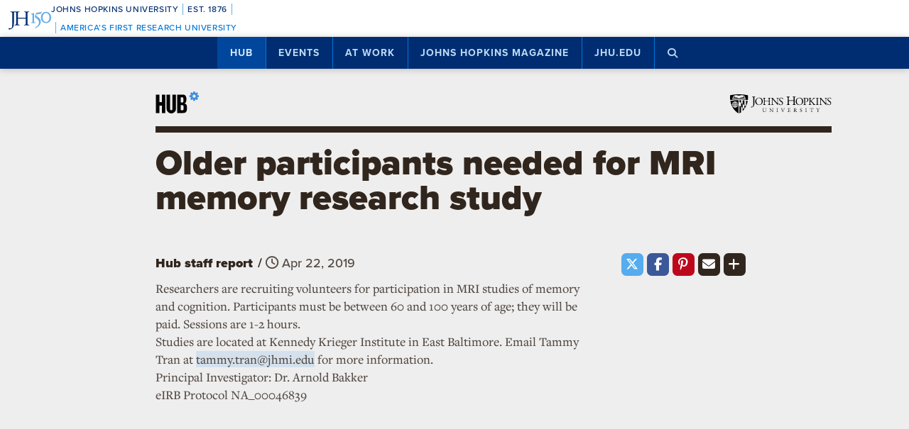

--- FILE ---
content_type: text/html; charset=utf-8
request_url: https://www.google.com/recaptcha/api2/anchor?ar=1&k=6LclNtkZAAAAANENXb4rH5E6uT1RlbUCAFvjxJYj&co=aHR0cHM6Ly9odWIuamh1LmVkdTo0NDM.&hl=en&v=PoyoqOPhxBO7pBk68S4YbpHZ&size=invisible&anchor-ms=20000&execute-ms=30000&cb=wt9uanx1cgev
body_size: 48968
content:
<!DOCTYPE HTML><html dir="ltr" lang="en"><head><meta http-equiv="Content-Type" content="text/html; charset=UTF-8">
<meta http-equiv="X-UA-Compatible" content="IE=edge">
<title>reCAPTCHA</title>
<style type="text/css">
/* cyrillic-ext */
@font-face {
  font-family: 'Roboto';
  font-style: normal;
  font-weight: 400;
  font-stretch: 100%;
  src: url(//fonts.gstatic.com/s/roboto/v48/KFO7CnqEu92Fr1ME7kSn66aGLdTylUAMa3GUBHMdazTgWw.woff2) format('woff2');
  unicode-range: U+0460-052F, U+1C80-1C8A, U+20B4, U+2DE0-2DFF, U+A640-A69F, U+FE2E-FE2F;
}
/* cyrillic */
@font-face {
  font-family: 'Roboto';
  font-style: normal;
  font-weight: 400;
  font-stretch: 100%;
  src: url(//fonts.gstatic.com/s/roboto/v48/KFO7CnqEu92Fr1ME7kSn66aGLdTylUAMa3iUBHMdazTgWw.woff2) format('woff2');
  unicode-range: U+0301, U+0400-045F, U+0490-0491, U+04B0-04B1, U+2116;
}
/* greek-ext */
@font-face {
  font-family: 'Roboto';
  font-style: normal;
  font-weight: 400;
  font-stretch: 100%;
  src: url(//fonts.gstatic.com/s/roboto/v48/KFO7CnqEu92Fr1ME7kSn66aGLdTylUAMa3CUBHMdazTgWw.woff2) format('woff2');
  unicode-range: U+1F00-1FFF;
}
/* greek */
@font-face {
  font-family: 'Roboto';
  font-style: normal;
  font-weight: 400;
  font-stretch: 100%;
  src: url(//fonts.gstatic.com/s/roboto/v48/KFO7CnqEu92Fr1ME7kSn66aGLdTylUAMa3-UBHMdazTgWw.woff2) format('woff2');
  unicode-range: U+0370-0377, U+037A-037F, U+0384-038A, U+038C, U+038E-03A1, U+03A3-03FF;
}
/* math */
@font-face {
  font-family: 'Roboto';
  font-style: normal;
  font-weight: 400;
  font-stretch: 100%;
  src: url(//fonts.gstatic.com/s/roboto/v48/KFO7CnqEu92Fr1ME7kSn66aGLdTylUAMawCUBHMdazTgWw.woff2) format('woff2');
  unicode-range: U+0302-0303, U+0305, U+0307-0308, U+0310, U+0312, U+0315, U+031A, U+0326-0327, U+032C, U+032F-0330, U+0332-0333, U+0338, U+033A, U+0346, U+034D, U+0391-03A1, U+03A3-03A9, U+03B1-03C9, U+03D1, U+03D5-03D6, U+03F0-03F1, U+03F4-03F5, U+2016-2017, U+2034-2038, U+203C, U+2040, U+2043, U+2047, U+2050, U+2057, U+205F, U+2070-2071, U+2074-208E, U+2090-209C, U+20D0-20DC, U+20E1, U+20E5-20EF, U+2100-2112, U+2114-2115, U+2117-2121, U+2123-214F, U+2190, U+2192, U+2194-21AE, U+21B0-21E5, U+21F1-21F2, U+21F4-2211, U+2213-2214, U+2216-22FF, U+2308-230B, U+2310, U+2319, U+231C-2321, U+2336-237A, U+237C, U+2395, U+239B-23B7, U+23D0, U+23DC-23E1, U+2474-2475, U+25AF, U+25B3, U+25B7, U+25BD, U+25C1, U+25CA, U+25CC, U+25FB, U+266D-266F, U+27C0-27FF, U+2900-2AFF, U+2B0E-2B11, U+2B30-2B4C, U+2BFE, U+3030, U+FF5B, U+FF5D, U+1D400-1D7FF, U+1EE00-1EEFF;
}
/* symbols */
@font-face {
  font-family: 'Roboto';
  font-style: normal;
  font-weight: 400;
  font-stretch: 100%;
  src: url(//fonts.gstatic.com/s/roboto/v48/KFO7CnqEu92Fr1ME7kSn66aGLdTylUAMaxKUBHMdazTgWw.woff2) format('woff2');
  unicode-range: U+0001-000C, U+000E-001F, U+007F-009F, U+20DD-20E0, U+20E2-20E4, U+2150-218F, U+2190, U+2192, U+2194-2199, U+21AF, U+21E6-21F0, U+21F3, U+2218-2219, U+2299, U+22C4-22C6, U+2300-243F, U+2440-244A, U+2460-24FF, U+25A0-27BF, U+2800-28FF, U+2921-2922, U+2981, U+29BF, U+29EB, U+2B00-2BFF, U+4DC0-4DFF, U+FFF9-FFFB, U+10140-1018E, U+10190-1019C, U+101A0, U+101D0-101FD, U+102E0-102FB, U+10E60-10E7E, U+1D2C0-1D2D3, U+1D2E0-1D37F, U+1F000-1F0FF, U+1F100-1F1AD, U+1F1E6-1F1FF, U+1F30D-1F30F, U+1F315, U+1F31C, U+1F31E, U+1F320-1F32C, U+1F336, U+1F378, U+1F37D, U+1F382, U+1F393-1F39F, U+1F3A7-1F3A8, U+1F3AC-1F3AF, U+1F3C2, U+1F3C4-1F3C6, U+1F3CA-1F3CE, U+1F3D4-1F3E0, U+1F3ED, U+1F3F1-1F3F3, U+1F3F5-1F3F7, U+1F408, U+1F415, U+1F41F, U+1F426, U+1F43F, U+1F441-1F442, U+1F444, U+1F446-1F449, U+1F44C-1F44E, U+1F453, U+1F46A, U+1F47D, U+1F4A3, U+1F4B0, U+1F4B3, U+1F4B9, U+1F4BB, U+1F4BF, U+1F4C8-1F4CB, U+1F4D6, U+1F4DA, U+1F4DF, U+1F4E3-1F4E6, U+1F4EA-1F4ED, U+1F4F7, U+1F4F9-1F4FB, U+1F4FD-1F4FE, U+1F503, U+1F507-1F50B, U+1F50D, U+1F512-1F513, U+1F53E-1F54A, U+1F54F-1F5FA, U+1F610, U+1F650-1F67F, U+1F687, U+1F68D, U+1F691, U+1F694, U+1F698, U+1F6AD, U+1F6B2, U+1F6B9-1F6BA, U+1F6BC, U+1F6C6-1F6CF, U+1F6D3-1F6D7, U+1F6E0-1F6EA, U+1F6F0-1F6F3, U+1F6F7-1F6FC, U+1F700-1F7FF, U+1F800-1F80B, U+1F810-1F847, U+1F850-1F859, U+1F860-1F887, U+1F890-1F8AD, U+1F8B0-1F8BB, U+1F8C0-1F8C1, U+1F900-1F90B, U+1F93B, U+1F946, U+1F984, U+1F996, U+1F9E9, U+1FA00-1FA6F, U+1FA70-1FA7C, U+1FA80-1FA89, U+1FA8F-1FAC6, U+1FACE-1FADC, U+1FADF-1FAE9, U+1FAF0-1FAF8, U+1FB00-1FBFF;
}
/* vietnamese */
@font-face {
  font-family: 'Roboto';
  font-style: normal;
  font-weight: 400;
  font-stretch: 100%;
  src: url(//fonts.gstatic.com/s/roboto/v48/KFO7CnqEu92Fr1ME7kSn66aGLdTylUAMa3OUBHMdazTgWw.woff2) format('woff2');
  unicode-range: U+0102-0103, U+0110-0111, U+0128-0129, U+0168-0169, U+01A0-01A1, U+01AF-01B0, U+0300-0301, U+0303-0304, U+0308-0309, U+0323, U+0329, U+1EA0-1EF9, U+20AB;
}
/* latin-ext */
@font-face {
  font-family: 'Roboto';
  font-style: normal;
  font-weight: 400;
  font-stretch: 100%;
  src: url(//fonts.gstatic.com/s/roboto/v48/KFO7CnqEu92Fr1ME7kSn66aGLdTylUAMa3KUBHMdazTgWw.woff2) format('woff2');
  unicode-range: U+0100-02BA, U+02BD-02C5, U+02C7-02CC, U+02CE-02D7, U+02DD-02FF, U+0304, U+0308, U+0329, U+1D00-1DBF, U+1E00-1E9F, U+1EF2-1EFF, U+2020, U+20A0-20AB, U+20AD-20C0, U+2113, U+2C60-2C7F, U+A720-A7FF;
}
/* latin */
@font-face {
  font-family: 'Roboto';
  font-style: normal;
  font-weight: 400;
  font-stretch: 100%;
  src: url(//fonts.gstatic.com/s/roboto/v48/KFO7CnqEu92Fr1ME7kSn66aGLdTylUAMa3yUBHMdazQ.woff2) format('woff2');
  unicode-range: U+0000-00FF, U+0131, U+0152-0153, U+02BB-02BC, U+02C6, U+02DA, U+02DC, U+0304, U+0308, U+0329, U+2000-206F, U+20AC, U+2122, U+2191, U+2193, U+2212, U+2215, U+FEFF, U+FFFD;
}
/* cyrillic-ext */
@font-face {
  font-family: 'Roboto';
  font-style: normal;
  font-weight: 500;
  font-stretch: 100%;
  src: url(//fonts.gstatic.com/s/roboto/v48/KFO7CnqEu92Fr1ME7kSn66aGLdTylUAMa3GUBHMdazTgWw.woff2) format('woff2');
  unicode-range: U+0460-052F, U+1C80-1C8A, U+20B4, U+2DE0-2DFF, U+A640-A69F, U+FE2E-FE2F;
}
/* cyrillic */
@font-face {
  font-family: 'Roboto';
  font-style: normal;
  font-weight: 500;
  font-stretch: 100%;
  src: url(//fonts.gstatic.com/s/roboto/v48/KFO7CnqEu92Fr1ME7kSn66aGLdTylUAMa3iUBHMdazTgWw.woff2) format('woff2');
  unicode-range: U+0301, U+0400-045F, U+0490-0491, U+04B0-04B1, U+2116;
}
/* greek-ext */
@font-face {
  font-family: 'Roboto';
  font-style: normal;
  font-weight: 500;
  font-stretch: 100%;
  src: url(//fonts.gstatic.com/s/roboto/v48/KFO7CnqEu92Fr1ME7kSn66aGLdTylUAMa3CUBHMdazTgWw.woff2) format('woff2');
  unicode-range: U+1F00-1FFF;
}
/* greek */
@font-face {
  font-family: 'Roboto';
  font-style: normal;
  font-weight: 500;
  font-stretch: 100%;
  src: url(//fonts.gstatic.com/s/roboto/v48/KFO7CnqEu92Fr1ME7kSn66aGLdTylUAMa3-UBHMdazTgWw.woff2) format('woff2');
  unicode-range: U+0370-0377, U+037A-037F, U+0384-038A, U+038C, U+038E-03A1, U+03A3-03FF;
}
/* math */
@font-face {
  font-family: 'Roboto';
  font-style: normal;
  font-weight: 500;
  font-stretch: 100%;
  src: url(//fonts.gstatic.com/s/roboto/v48/KFO7CnqEu92Fr1ME7kSn66aGLdTylUAMawCUBHMdazTgWw.woff2) format('woff2');
  unicode-range: U+0302-0303, U+0305, U+0307-0308, U+0310, U+0312, U+0315, U+031A, U+0326-0327, U+032C, U+032F-0330, U+0332-0333, U+0338, U+033A, U+0346, U+034D, U+0391-03A1, U+03A3-03A9, U+03B1-03C9, U+03D1, U+03D5-03D6, U+03F0-03F1, U+03F4-03F5, U+2016-2017, U+2034-2038, U+203C, U+2040, U+2043, U+2047, U+2050, U+2057, U+205F, U+2070-2071, U+2074-208E, U+2090-209C, U+20D0-20DC, U+20E1, U+20E5-20EF, U+2100-2112, U+2114-2115, U+2117-2121, U+2123-214F, U+2190, U+2192, U+2194-21AE, U+21B0-21E5, U+21F1-21F2, U+21F4-2211, U+2213-2214, U+2216-22FF, U+2308-230B, U+2310, U+2319, U+231C-2321, U+2336-237A, U+237C, U+2395, U+239B-23B7, U+23D0, U+23DC-23E1, U+2474-2475, U+25AF, U+25B3, U+25B7, U+25BD, U+25C1, U+25CA, U+25CC, U+25FB, U+266D-266F, U+27C0-27FF, U+2900-2AFF, U+2B0E-2B11, U+2B30-2B4C, U+2BFE, U+3030, U+FF5B, U+FF5D, U+1D400-1D7FF, U+1EE00-1EEFF;
}
/* symbols */
@font-face {
  font-family: 'Roboto';
  font-style: normal;
  font-weight: 500;
  font-stretch: 100%;
  src: url(//fonts.gstatic.com/s/roboto/v48/KFO7CnqEu92Fr1ME7kSn66aGLdTylUAMaxKUBHMdazTgWw.woff2) format('woff2');
  unicode-range: U+0001-000C, U+000E-001F, U+007F-009F, U+20DD-20E0, U+20E2-20E4, U+2150-218F, U+2190, U+2192, U+2194-2199, U+21AF, U+21E6-21F0, U+21F3, U+2218-2219, U+2299, U+22C4-22C6, U+2300-243F, U+2440-244A, U+2460-24FF, U+25A0-27BF, U+2800-28FF, U+2921-2922, U+2981, U+29BF, U+29EB, U+2B00-2BFF, U+4DC0-4DFF, U+FFF9-FFFB, U+10140-1018E, U+10190-1019C, U+101A0, U+101D0-101FD, U+102E0-102FB, U+10E60-10E7E, U+1D2C0-1D2D3, U+1D2E0-1D37F, U+1F000-1F0FF, U+1F100-1F1AD, U+1F1E6-1F1FF, U+1F30D-1F30F, U+1F315, U+1F31C, U+1F31E, U+1F320-1F32C, U+1F336, U+1F378, U+1F37D, U+1F382, U+1F393-1F39F, U+1F3A7-1F3A8, U+1F3AC-1F3AF, U+1F3C2, U+1F3C4-1F3C6, U+1F3CA-1F3CE, U+1F3D4-1F3E0, U+1F3ED, U+1F3F1-1F3F3, U+1F3F5-1F3F7, U+1F408, U+1F415, U+1F41F, U+1F426, U+1F43F, U+1F441-1F442, U+1F444, U+1F446-1F449, U+1F44C-1F44E, U+1F453, U+1F46A, U+1F47D, U+1F4A3, U+1F4B0, U+1F4B3, U+1F4B9, U+1F4BB, U+1F4BF, U+1F4C8-1F4CB, U+1F4D6, U+1F4DA, U+1F4DF, U+1F4E3-1F4E6, U+1F4EA-1F4ED, U+1F4F7, U+1F4F9-1F4FB, U+1F4FD-1F4FE, U+1F503, U+1F507-1F50B, U+1F50D, U+1F512-1F513, U+1F53E-1F54A, U+1F54F-1F5FA, U+1F610, U+1F650-1F67F, U+1F687, U+1F68D, U+1F691, U+1F694, U+1F698, U+1F6AD, U+1F6B2, U+1F6B9-1F6BA, U+1F6BC, U+1F6C6-1F6CF, U+1F6D3-1F6D7, U+1F6E0-1F6EA, U+1F6F0-1F6F3, U+1F6F7-1F6FC, U+1F700-1F7FF, U+1F800-1F80B, U+1F810-1F847, U+1F850-1F859, U+1F860-1F887, U+1F890-1F8AD, U+1F8B0-1F8BB, U+1F8C0-1F8C1, U+1F900-1F90B, U+1F93B, U+1F946, U+1F984, U+1F996, U+1F9E9, U+1FA00-1FA6F, U+1FA70-1FA7C, U+1FA80-1FA89, U+1FA8F-1FAC6, U+1FACE-1FADC, U+1FADF-1FAE9, U+1FAF0-1FAF8, U+1FB00-1FBFF;
}
/* vietnamese */
@font-face {
  font-family: 'Roboto';
  font-style: normal;
  font-weight: 500;
  font-stretch: 100%;
  src: url(//fonts.gstatic.com/s/roboto/v48/KFO7CnqEu92Fr1ME7kSn66aGLdTylUAMa3OUBHMdazTgWw.woff2) format('woff2');
  unicode-range: U+0102-0103, U+0110-0111, U+0128-0129, U+0168-0169, U+01A0-01A1, U+01AF-01B0, U+0300-0301, U+0303-0304, U+0308-0309, U+0323, U+0329, U+1EA0-1EF9, U+20AB;
}
/* latin-ext */
@font-face {
  font-family: 'Roboto';
  font-style: normal;
  font-weight: 500;
  font-stretch: 100%;
  src: url(//fonts.gstatic.com/s/roboto/v48/KFO7CnqEu92Fr1ME7kSn66aGLdTylUAMa3KUBHMdazTgWw.woff2) format('woff2');
  unicode-range: U+0100-02BA, U+02BD-02C5, U+02C7-02CC, U+02CE-02D7, U+02DD-02FF, U+0304, U+0308, U+0329, U+1D00-1DBF, U+1E00-1E9F, U+1EF2-1EFF, U+2020, U+20A0-20AB, U+20AD-20C0, U+2113, U+2C60-2C7F, U+A720-A7FF;
}
/* latin */
@font-face {
  font-family: 'Roboto';
  font-style: normal;
  font-weight: 500;
  font-stretch: 100%;
  src: url(//fonts.gstatic.com/s/roboto/v48/KFO7CnqEu92Fr1ME7kSn66aGLdTylUAMa3yUBHMdazQ.woff2) format('woff2');
  unicode-range: U+0000-00FF, U+0131, U+0152-0153, U+02BB-02BC, U+02C6, U+02DA, U+02DC, U+0304, U+0308, U+0329, U+2000-206F, U+20AC, U+2122, U+2191, U+2193, U+2212, U+2215, U+FEFF, U+FFFD;
}
/* cyrillic-ext */
@font-face {
  font-family: 'Roboto';
  font-style: normal;
  font-weight: 900;
  font-stretch: 100%;
  src: url(//fonts.gstatic.com/s/roboto/v48/KFO7CnqEu92Fr1ME7kSn66aGLdTylUAMa3GUBHMdazTgWw.woff2) format('woff2');
  unicode-range: U+0460-052F, U+1C80-1C8A, U+20B4, U+2DE0-2DFF, U+A640-A69F, U+FE2E-FE2F;
}
/* cyrillic */
@font-face {
  font-family: 'Roboto';
  font-style: normal;
  font-weight: 900;
  font-stretch: 100%;
  src: url(//fonts.gstatic.com/s/roboto/v48/KFO7CnqEu92Fr1ME7kSn66aGLdTylUAMa3iUBHMdazTgWw.woff2) format('woff2');
  unicode-range: U+0301, U+0400-045F, U+0490-0491, U+04B0-04B1, U+2116;
}
/* greek-ext */
@font-face {
  font-family: 'Roboto';
  font-style: normal;
  font-weight: 900;
  font-stretch: 100%;
  src: url(//fonts.gstatic.com/s/roboto/v48/KFO7CnqEu92Fr1ME7kSn66aGLdTylUAMa3CUBHMdazTgWw.woff2) format('woff2');
  unicode-range: U+1F00-1FFF;
}
/* greek */
@font-face {
  font-family: 'Roboto';
  font-style: normal;
  font-weight: 900;
  font-stretch: 100%;
  src: url(//fonts.gstatic.com/s/roboto/v48/KFO7CnqEu92Fr1ME7kSn66aGLdTylUAMa3-UBHMdazTgWw.woff2) format('woff2');
  unicode-range: U+0370-0377, U+037A-037F, U+0384-038A, U+038C, U+038E-03A1, U+03A3-03FF;
}
/* math */
@font-face {
  font-family: 'Roboto';
  font-style: normal;
  font-weight: 900;
  font-stretch: 100%;
  src: url(//fonts.gstatic.com/s/roboto/v48/KFO7CnqEu92Fr1ME7kSn66aGLdTylUAMawCUBHMdazTgWw.woff2) format('woff2');
  unicode-range: U+0302-0303, U+0305, U+0307-0308, U+0310, U+0312, U+0315, U+031A, U+0326-0327, U+032C, U+032F-0330, U+0332-0333, U+0338, U+033A, U+0346, U+034D, U+0391-03A1, U+03A3-03A9, U+03B1-03C9, U+03D1, U+03D5-03D6, U+03F0-03F1, U+03F4-03F5, U+2016-2017, U+2034-2038, U+203C, U+2040, U+2043, U+2047, U+2050, U+2057, U+205F, U+2070-2071, U+2074-208E, U+2090-209C, U+20D0-20DC, U+20E1, U+20E5-20EF, U+2100-2112, U+2114-2115, U+2117-2121, U+2123-214F, U+2190, U+2192, U+2194-21AE, U+21B0-21E5, U+21F1-21F2, U+21F4-2211, U+2213-2214, U+2216-22FF, U+2308-230B, U+2310, U+2319, U+231C-2321, U+2336-237A, U+237C, U+2395, U+239B-23B7, U+23D0, U+23DC-23E1, U+2474-2475, U+25AF, U+25B3, U+25B7, U+25BD, U+25C1, U+25CA, U+25CC, U+25FB, U+266D-266F, U+27C0-27FF, U+2900-2AFF, U+2B0E-2B11, U+2B30-2B4C, U+2BFE, U+3030, U+FF5B, U+FF5D, U+1D400-1D7FF, U+1EE00-1EEFF;
}
/* symbols */
@font-face {
  font-family: 'Roboto';
  font-style: normal;
  font-weight: 900;
  font-stretch: 100%;
  src: url(//fonts.gstatic.com/s/roboto/v48/KFO7CnqEu92Fr1ME7kSn66aGLdTylUAMaxKUBHMdazTgWw.woff2) format('woff2');
  unicode-range: U+0001-000C, U+000E-001F, U+007F-009F, U+20DD-20E0, U+20E2-20E4, U+2150-218F, U+2190, U+2192, U+2194-2199, U+21AF, U+21E6-21F0, U+21F3, U+2218-2219, U+2299, U+22C4-22C6, U+2300-243F, U+2440-244A, U+2460-24FF, U+25A0-27BF, U+2800-28FF, U+2921-2922, U+2981, U+29BF, U+29EB, U+2B00-2BFF, U+4DC0-4DFF, U+FFF9-FFFB, U+10140-1018E, U+10190-1019C, U+101A0, U+101D0-101FD, U+102E0-102FB, U+10E60-10E7E, U+1D2C0-1D2D3, U+1D2E0-1D37F, U+1F000-1F0FF, U+1F100-1F1AD, U+1F1E6-1F1FF, U+1F30D-1F30F, U+1F315, U+1F31C, U+1F31E, U+1F320-1F32C, U+1F336, U+1F378, U+1F37D, U+1F382, U+1F393-1F39F, U+1F3A7-1F3A8, U+1F3AC-1F3AF, U+1F3C2, U+1F3C4-1F3C6, U+1F3CA-1F3CE, U+1F3D4-1F3E0, U+1F3ED, U+1F3F1-1F3F3, U+1F3F5-1F3F7, U+1F408, U+1F415, U+1F41F, U+1F426, U+1F43F, U+1F441-1F442, U+1F444, U+1F446-1F449, U+1F44C-1F44E, U+1F453, U+1F46A, U+1F47D, U+1F4A3, U+1F4B0, U+1F4B3, U+1F4B9, U+1F4BB, U+1F4BF, U+1F4C8-1F4CB, U+1F4D6, U+1F4DA, U+1F4DF, U+1F4E3-1F4E6, U+1F4EA-1F4ED, U+1F4F7, U+1F4F9-1F4FB, U+1F4FD-1F4FE, U+1F503, U+1F507-1F50B, U+1F50D, U+1F512-1F513, U+1F53E-1F54A, U+1F54F-1F5FA, U+1F610, U+1F650-1F67F, U+1F687, U+1F68D, U+1F691, U+1F694, U+1F698, U+1F6AD, U+1F6B2, U+1F6B9-1F6BA, U+1F6BC, U+1F6C6-1F6CF, U+1F6D3-1F6D7, U+1F6E0-1F6EA, U+1F6F0-1F6F3, U+1F6F7-1F6FC, U+1F700-1F7FF, U+1F800-1F80B, U+1F810-1F847, U+1F850-1F859, U+1F860-1F887, U+1F890-1F8AD, U+1F8B0-1F8BB, U+1F8C0-1F8C1, U+1F900-1F90B, U+1F93B, U+1F946, U+1F984, U+1F996, U+1F9E9, U+1FA00-1FA6F, U+1FA70-1FA7C, U+1FA80-1FA89, U+1FA8F-1FAC6, U+1FACE-1FADC, U+1FADF-1FAE9, U+1FAF0-1FAF8, U+1FB00-1FBFF;
}
/* vietnamese */
@font-face {
  font-family: 'Roboto';
  font-style: normal;
  font-weight: 900;
  font-stretch: 100%;
  src: url(//fonts.gstatic.com/s/roboto/v48/KFO7CnqEu92Fr1ME7kSn66aGLdTylUAMa3OUBHMdazTgWw.woff2) format('woff2');
  unicode-range: U+0102-0103, U+0110-0111, U+0128-0129, U+0168-0169, U+01A0-01A1, U+01AF-01B0, U+0300-0301, U+0303-0304, U+0308-0309, U+0323, U+0329, U+1EA0-1EF9, U+20AB;
}
/* latin-ext */
@font-face {
  font-family: 'Roboto';
  font-style: normal;
  font-weight: 900;
  font-stretch: 100%;
  src: url(//fonts.gstatic.com/s/roboto/v48/KFO7CnqEu92Fr1ME7kSn66aGLdTylUAMa3KUBHMdazTgWw.woff2) format('woff2');
  unicode-range: U+0100-02BA, U+02BD-02C5, U+02C7-02CC, U+02CE-02D7, U+02DD-02FF, U+0304, U+0308, U+0329, U+1D00-1DBF, U+1E00-1E9F, U+1EF2-1EFF, U+2020, U+20A0-20AB, U+20AD-20C0, U+2113, U+2C60-2C7F, U+A720-A7FF;
}
/* latin */
@font-face {
  font-family: 'Roboto';
  font-style: normal;
  font-weight: 900;
  font-stretch: 100%;
  src: url(//fonts.gstatic.com/s/roboto/v48/KFO7CnqEu92Fr1ME7kSn66aGLdTylUAMa3yUBHMdazQ.woff2) format('woff2');
  unicode-range: U+0000-00FF, U+0131, U+0152-0153, U+02BB-02BC, U+02C6, U+02DA, U+02DC, U+0304, U+0308, U+0329, U+2000-206F, U+20AC, U+2122, U+2191, U+2193, U+2212, U+2215, U+FEFF, U+FFFD;
}

</style>
<link rel="stylesheet" type="text/css" href="https://www.gstatic.com/recaptcha/releases/PoyoqOPhxBO7pBk68S4YbpHZ/styles__ltr.css">
<script nonce="03MUaZKpCJdNTWckyBWzhg" type="text/javascript">window['__recaptcha_api'] = 'https://www.google.com/recaptcha/api2/';</script>
<script type="text/javascript" src="https://www.gstatic.com/recaptcha/releases/PoyoqOPhxBO7pBk68S4YbpHZ/recaptcha__en.js" nonce="03MUaZKpCJdNTWckyBWzhg">
      
    </script></head>
<body><div id="rc-anchor-alert" class="rc-anchor-alert"></div>
<input type="hidden" id="recaptcha-token" value="[base64]">
<script type="text/javascript" nonce="03MUaZKpCJdNTWckyBWzhg">
      recaptcha.anchor.Main.init("[\x22ainput\x22,[\x22bgdata\x22,\x22\x22,\[base64]/[base64]/[base64]/KE4oMTI0LHYsdi5HKSxMWihsLHYpKTpOKDEyNCx2LGwpLFYpLHYpLFQpKSxGKDE3MSx2KX0scjc9ZnVuY3Rpb24obCl7cmV0dXJuIGx9LEM9ZnVuY3Rpb24obCxWLHYpe04odixsLFYpLFZbYWtdPTI3OTZ9LG49ZnVuY3Rpb24obCxWKXtWLlg9KChWLlg/[base64]/[base64]/[base64]/[base64]/[base64]/[base64]/[base64]/[base64]/[base64]/[base64]/[base64]\\u003d\x22,\[base64]\x22,\x22w43Cky5PwoHDqSfCmMKjTMKQw5vCky1cw45aNsOYw4VxE1XCqXp9c8OGwq/DpsOMw5zCpzhqwqgwJTXDqT/CpHTDlsOxSBs9w4/DuMOkw6/Dq8KLwovCgcObOwzCrMKAw5/DqnYHwpHClXHDqcOGZcKXwobCtsK0dxPDm13CqcKzDsKowqzCrU5mw7LCscOCw717McKZAU/CvMK6cVNPw7rCihZ3fcOUwpF7WsKqw7ZawocJw4YnwrA5esKGw5/CnMKfwoXDtsK7IGDDvnjDnXTCjwtBwqHCkzcqXsKaw4VqUsK0Ay8DAiBCLsOswpbDisKFw4DCq8KgbMOxC20cIcKYaEopwovDjsOuw5PCjsO3w70tw65PJcOPwqPDnjnDonkAw59Ew5lBwpzCg1sOLEp1wo5iw5TCtcKUZnI4eMOcw4MkFF1jwrFxw5YkF1kcwpTCul/DmEgOR8KvUQnCusOHHk5yFG3Dt8OawpTCgxQEcsOkw6TCpxxqFVnDlAjDlX8fwpF3IsKgw4fCm8KbISEWw4LCizbCkBNEwqs/w5LCkXYObj82wqLCkMK+EMKcAjLCnUrDnsKFwrbDqG5PWcKgZU3DnBrCucOKwox+SAnCicKHYyI8HwTDusOAwpxnw6vDmMO9w6TCjcObwr3CqhHCm1k9PlNVw77CqcO/FT3DvcOAwpVtwqnDhMObwoDCs8OGw6jCs8OjwqvCu8KBLcOSc8K7wp7CgWd0w5fCojU+csO5Fg0wOcOkw49dwpRUw4fDj8OZLUpfwpsyZsO0wrJCw7TCp0PCnXLClUMgwonCpXtpw4lbNVfCvWPDu8OjMcO0QS4hQsKRe8O/AGfDth/CncKzZhrDjMOFwrjCrQQJQMOuTcOtw7AjW8O+w6/CpC4hw57ClsO/LiPDvRjCg8KTw4XDtirDlkUAbcKKOAXDjWDCusOsw5sabcK4fQU2ZMKfw7PClwnDk8KCCMOgw7nDrcKPwooNQj/[base64]/RcK6AEnDkcKEwoVqa3zDkC7DksKNbjtMw55dw4J9w5NAw4zCgcOqcMOiw73DosO9Xygpwq8Zw78FY8OsPW9rwphGwqPCtcOxRBhWFMOdwq3Cp8OKwoTCnh4rFsOaBcKJdR8xak/CmFgmw7PDtcO/worCgsKCw4LDoMKewqU7wqnDrAoiwpwICRZ3fcK/w4XDqwjCmAjCky9/w6DCvMOBEUjCgA57e3PCjFHCt3EAwplgw7PDqcKVw43DiHnDhMKOw7jCpMOuw5dHHcOiDcOCP2RbHkcpeMKTw4p4wrRSwqo8w4kZw5RNwqkDw6LDlsOxLw10wrNEWQjDgMKJF8K0w7/Cm8KtP8OnBh7CmRfCusKlcTLCqMKMw6jCnMOFWcOzTMOsMsKCRzHDisKfDgItwoVEG8Oyw4Y6wpnDv8OWPD1gwqIFXsK+fsKTOQDDo1bDvcKXJ8OQeMOgV8Kdf0dgw4EEwqYZw4V1csO/w4fDqk7DtcOwwoTCqcKAw5vCvcK5w4HCqMOVw6DDgDZBdHFiYMK4wq1QU0DCtQjDljLCscK0OcKdw44hUMKECsKmfcKzfn4xDsOJUmdAByzCrTvDlhdDFsOMw7nDncOhw64+P1TDgk9nwo7DhDLCsWZ/wpjDhMKKTzLDqEzCrcO2NCnDqnnCmMOxHMO6acKeworDrsK0woQ0w5/CucOxehzCgTHCtVHCpXs2w7DDsnYndmwXBcOHTcKmw5jDgMKbAcO6wq9cE8OCwonDqMK+wpjDt8KWwqHCggfCmhrCmkFKP1LDvQPCqVDCrsOTIcKCVmAGKVHCtMOYA0PCt8Ovw6/ClsKlKxwewpHDsCPDs8KJw7F/woQcMsKzZ8KSYsKWFSzDumHCpMOpJm5rw6ptw75+w4bDvxFgPXofIcOmw7R1ZS3CsMKjWsKgAsKaw5Bbw6vDtSPCmE/CiCXDnMOWJMK3HnhLPzUAUcKdEcK6NcO/Pi4xw6vCqW3DicOzRsKXwrXCsMOtw7BAd8K5wp/CkyvCs8KpwoHCoBFowp1dwqvCq8K3w4zDiUbCkQ57wr7CicK9woEawofDrW5NwrbCvy9lJMKzb8Oaw69hwqpuw67Cg8KOLSpSw6hxw6zCrXnDhnDDqk3CgVQuw5hnScKdRUPDuxsEJE0JRcKSwq3Clg9twp/DoMO6wo7DjVhbGFg6w7jDjFnDkV04XgVccMKCwocfUcOpw6rDnDU5NsOJw6vCosKiaMOZMcOIwp13SMOsAw8ZcsOpw6bCi8KOw7I4w5sbHC3CsynCvMKWw7jDncKiDzVWbzsaEkXDmn/CjCvDizNUwpPDlVHCtjDCh8Kpw54dw4QhP3tzBsO7w5vDsjgAwqXCoyhtwpTCs2EWw7Mww7NJw7E4wpjCrMOpMMOEwrh+X1xKw6HDoFDCjcKfQFBBwqPChzgSNcK6DiYUGxJqEMOZwpDDs8KgRcKqwqPDkjfDiwrCiDgNw7rClRrDrzLDi8OyQnQLwqXDgRrDvx/CmsKHZwkafMKew5lRADXDnMKCw4fCrcKsXcOTwrwPZi4eQwDCtwrCpMOIKcKBfzPCukRHUsKswrZRw4RWwojCnsOzwrnCrsKSJ8OaSCrDlcOvwr/CnnF8wps4bMKpw5BscsOQGWvDmUXCkTkBIMKbeVDDtcKYwozCjQ3DvTrCmcKnbX9nwr/CuhrCqXXChhl8A8KkSMOQJ2jDhMKqwofDjMKfUlLCtHoyKMOrG8OnwptUw4rCscOkNcKzw6zCmwXCrCHCv0s3fMKLeQh5w7TCtQxsT8OQwoXCp1fDmxk/wptfwqI7JG/[base64]/[base64]/[base64]/[base64]/f1zClXTDvMKEwqRsF8O8KBPCj3TDj8Orw43CicKwQSfDlMKWPwjCiEglYsOJwrPDm8KHw60eGRkIcUnDuMOfw6AgdsOsRAnDqcKrS2PCr8Oxw599ZcKfO8KOecKBLMK/[base64]/DriTDrMKgCW/CumdYEz90wqLCuxMxwoo/R2zCp8OgwoTCpxHChFrDsC4Aw6rDl8KXw5w0w6pPS3HCi8Kgw53DkcKvR8OjCsKAwrsSw48IbFnDlMKbwrvDlShLUCvCksK5DcO3w6FZwo/[base64]/CvxUcw7XCuWl5wqwkI0nCknU3w4fCr8KKwqxGHV/Ct3nCqcKlPcK0wojDqDAlGMKWwqbDt8OvD20hwo/CiMOwUMOXwqLDmiTDqlcnC8KVw6DCjMKyeMK+wrUIw6gWASjCscKmCUFqLEPDkGnClMKxwonDmsOvw6XDrsOLZsK9w7bDnQLDvlPDnmAew7fDt8KrYcOmFsKuAh4hwpscw7cUTGDCn0pywpjDkgnCmkB4w4TDhB/[base64]/DssKOSAtNw4rDqsKlw5M+WMOuw63CsCnCpsOQwrkLw5zDg8ONw7DCmcKUwpDDu8KTw4sKw6HDk8OsM30gdcOlwrHCjsOhwoouNB0gw7oiQlzCpxbDj8O+w63Ch8O3fsKOSjPDunQQwpU5w7FowobCgyHDnsO+eW/DkUPDoMKlwpzDpQfDlF7ClMOqwr1qNw3CjEEZwpppw7Nyw7RCCsOvH19iw7/CmMKGwr3CsifCvyPCv2HDlUXCuwVmB8OIDQVLJsKGwoLDqwYTw5bCjD7DhcKJDMK7D1bDi8KPwr/Cm3rDikMrw5nClAQ/RkhNwpJFEsO0OMKcw6nCmD7CrmXCrMOXdMOsDhh+XR8Ew4/Do8KfwqjChXhYSybDvjQCLMOrWhEofzTDr2jClSZIwoYQwo8JSMOjwrtNw6EbwqpuWsOsf0s5NCHCsUjCrB8/dy8kez7Dj8Kzw4sbw5bDkcOmw7lbwoXCmMKVOiJSwoLCulfCiXZQLMOfZMKYw4fCtMKGwpDCo8ONUFLDn8O2ckzDoiN+aGhIwoNuwogmw4vCgsK/w6/CncOfwo8nYh/Dt0snw5/[base64]/ClcOkNMOzw6VWU8Ktw5rCs1Vbwrc6bBMxwofDiEnCgsOFwpXDqMKgCCZfw5DCi8ODw5PDu2rDpQ5awqgtcsOhdcOhwrDCsMKZwrbCrnfCucKkU8KtPsKUworCgGNiTWJufcKmY8KcD8KBwrfCncOfw6Vdw6dIw4/CjQgNwrfCqUHDrEXCth3CmiAPwqDDm8KQYMOHwo9VVUQAwp/CgMKnDwjCnjNNwrc5wrRdLsOAJ3xqdsOpBDrCkEdewpYdw5DDlsOzIsOGZMOQwrQqw5DCtsKTPMKuDcKBEMKhCkV5wpfCh8KsdljCkVrCv8KPXX1ebW81XhjCjsObYMKaw4JUFMOkw4NIBXfCmSPCo1XCrH/CtMOMCBnDpsOmBMKBw7ksSsKvJ07Cj8KJN38IWsK+Mxhuw4RgW8KefiPDh8O0wrXDhkNSX8KNcyUlwrw/wq7CjcOEJMK+XsOZw4wGwojDksKxw7nDuVk1P8O1wr5MwoHCt1cAw7zCiDfCjsKjw508wq/DhlTDgjd9woV/bMKpwqjDkU7DnMKiwrzCrcOaw7ZMBcOrwqEEPsKDfsKpeMKKwoDDkwZ4w7RbRBx2AWZhEjjDo8Kudw3DicO7eMOlw5LCgB/DmMKbTw0rKcK9QCYfQcKbKynDm1giLMKIw5DCqcKXbFXDkknDlcO1wqfCs8KJUcKiw5LCpCvCsMKLwrpgwpMINBHDphscwrp1wrlrDGd6wprCv8KqJ8OEe3LDtH8rw4HDi8Otw5LDhGVtw6rDm8KhW8KIbjoBbT/Dg1ICR8K2wovDl3YeDnh/QBPCvXDDkwEnwqY+GV3CphrDnjFdMsOUwqLCl0HDvcKdHGhPwrhCW3wZw5bDq8Oswr1/wrMfwqBHworDuEgxMm7DkVJ+ZMOOKsO5woHCvRjCmTfDuCwPd8O1w79VIiPCjMOJwrrCmjTCtcKBw4/Dm2lwBADDujnDn8KlwpNTw4/Dq1twwrfDuGknw5vDoUJpI8KqTsKaOsKUwrhPw7HDs8O3FCXClDnDtG3CiGDDsh/Dg2rDpFLCqsK4H8KQM8KdEMKZBgLClGcYwrfCnXYzM0ARJQXDjGLDtATCr8KIQU9Qwr82wp4Mw4XDhMOxIkQKw5DDucKhwqDDpMORwqzDnsOhdAPCrgFIVcKkwonDsho4w6sBNmPCggYzw6HCqMKLYB/CmMKtesOtw5HDtg8QAsOHwrrCoWBKLcONw6sHw4ptw7zDng/[base64]/DlXNgThHDmFTCtMKJwonDg8OOw7BAPCxww6/ChsKadMK9woVmw73CtcKwwqTDv8Ksa8OLw6zCvBo6w4csBFMOw6UqBsOiZSFZw4Mqw77CqWEywqfCtMORCHIQVSTCizDCh8OUw4TCisKcwrlIBUdMwpHDji7CgcKPeUBdwoDCosKZw5YzF2I2w4zDhgXCg8KxwrQ/TMOoH8Obw6HCslbDnMKfw5pWwodiWMOrw4USTMKnwoHCscK1wr3CmUXDm8KFwpdKwq9BwrdhYsOww5JfwpvCrzF6L2vDuMOTw7gjfDsaw77DhRHCmsKEw5Ikw6bDiQjDmw95ckXDhHLDrWwxb0PDkjbDjMKywobCncOWw7AEXcO/Q8OKw6TDqAvClH7CrxXDuDnDqifCtMOzw41awo11wrVGYCfCl8OBwpPDocO4wrvCh2HDncKxw5JhFSI8wrMdw6UwFAvCqsKJw58Sw4VAbgjDtcKtTcKHSGV6wrdrBBDCh8OHwrXCvcOZG1DDggHCvsKvJ8KcPcKVw6TCuMK/[base64]/w6NJH8KHJiRawrbCqMKYLsKBanJtccOOw5NafMK+ccKUw6kTLw0VY8OYPcKXwpV1IMO2UMOZw7tYw4TDhxvDtsOew7HDkX/Dr8OpAEPCusOjEMKBMsOCw7/CmipxMMK3wrzDl8KjN8Oqwoclw6XCjTI+w4lESsO4wpvDj8OBUsOWGUbDgHFPfzhUEjzCmULDlMK1WU1Awr/DtngswqTCsMK7wqjDpsOdGhPDuzLDkFPDgkJbYcO5ChE4wp/Co8OHEcOrRWMTF8K8w7kOw4jCm8OteMKWW2fDrjLCo8KcEMOMI8KOw4ZOw5/CtjYGZsOJw60Lwq1ywoxTw74Dw7U3wpfDs8K3f1jCkU9yZRvCjU3CvjcvVw5bwoohw4rDmcOFw7YGDMK8OmdtOMOENMKVU8K8wqZdwpFxacO4B19NwqbCjsOgwrnDmh5sd1vDkSRBLMKgQknCgQTDgFTDusOvc8Oow7bCk8KJRsOhbUzCh8OIwr1ww4MXZsOZwp7DmT/[base64]/Al5bwoHDq3TCpHoCUMKlaGnDqMKxJE7CjMOiNsOzwpJiAljCt0pzbwvDhW9kwpBJwpnDoEoLw4oZPcOrUVQSGMOKw4k/wotSVE5rBsOswo4IRsKzIMKce8OzbhXCu8Ogw5xpw7LDlMOswrXDqcOZQRHDmMKwI8OtL8KCI2bDmyPDgcOtw5PCqcOuw6hiwr3DscOaw6fCocO6cXhsDMKQwoFSwpXCm1dSQ03DmGUyTMOGw6bDuMOLw5wtBMK/NsOHTMKHw6bCox1dLsOHw5DCo3LDtcO2agwGwpjDqRAPHcORfUfDrMKyw78nwqppwojDnVtjw4XDvMOPw5zDgHNKwrvDkMObCkh4woDCssK6WMKGwqh9ZEB0w4N2w6TDnUQEwpPCjHNfYCTCrAbCrx7Dq8KlLsOJwp84VyfDlR3Dtl/Cux7Dv34zwqlOwpB6w5HClXzDpTfCqsKnP3TCjynDmsK3O8KhAQZXJVnDi2huwoTCvcK0w7/DgcOLwpLDkBPCpUTDt3bDiRnDjMKFW8KSwpwzwrNmVFx1wq3CkWJAw6AcXlhnwpJZPsKTDiTCpFVCwoEBasKZC8K2wr0Dw4/[base64]/w4gJAG85w5fCvsOvwrPCtMO8ecOww48bworDpMO1wpd6woMAwqPDrFEIdAvDjsKdAcKqw4VHFsOuVMKwPzzDhcOuAFQjwoXCt8K2Z8KkTVTDgBDCtMK0SsKmLMOYVsOxwokDw73Dk0lBw78/CcO5w53Dn8OBbQkmw73CtcOra8OPKUAmwqlndMOfwo9PAcKubcOJwr4Mw7/Cm3ECK8K+OsKjBEbDi8OSQMO7w6DCrxUCMXRcJ0c3MBcZw4zDrg1MQMOyw43DtcOow4PDp8OYfsK9wrDDrsOsw7vCridITMOTYS3DsMOXw4kuw6LCoMOtO8OYQhrDnwTCuWlsw4HDk8KTw6UUBG48YMOyNk/CrMONwqbDpXJMeMOUVSnDkm8aw5fClMKCdhXDq294w7rCkh/CgnBZJXzCsRI2OSANLMKSw5PDtR/DrsK6Ukw9wqJAwrrCt1QOGMKYNwPDowstw6TCtxM8acOVw7fCswthUy/CnsKyVz0JUwvCnEZewrprwowlIQFGw6MsMcOBc8O9DyQGUWZUw5HCo8KwbG/DuAovZQnDulJMT8KoC8Kyw4JEREJyw4pZw6nCuxDCkMK/wpZWZkjDksKibS3Dnh8jwoZtHmA1KgJnwrDDncOIw7nCm8K2w6vDiV7Ckmp3AMOewqNVY8KpHHnCpl0qwovCmcKrwqXDocKXw5DDsyzCigrDksOFwpsMwqnCvcOyFkpUbMOEw6bDqnDDmx7CugPCmcKaFD5iFGQuX3Vuw5wSw6p/w73CoMKywohtw5TDoHjCl1/DmTUxQcKSPQQVL8K4CcO3wqvDkMKCN2sGw6PDq8K7wohLw6XDicO6TXrDmMKqdxvDoGM+wqslFMK3XWZsw78swrlawqrDrx/ChhNWw4DDgMKvwoATV8KbwpvDtsK4w6XDmwLCiHpcUxHDuMOETFhrw6d1wokBw5HDu1UAMMOTGScGawLDu8KpwrDDmjZrw4oKcF8MWmd4w6VNVRc4w7YLw60MYEFHwpfDocO/w7/CgsKTw5ZzLMOGw7jCksKBM0DDhEHCpsKXK8OsV8Obw6PDlMKmQyFWbV/[base64]/CkMOKw79lGhZww4PDtcOXw6nDlcKHw6kue8K1esOew7Vwwq7DnHzCtMKsw7/CghrDgFx7F1LDm8OPw4gdw4TDkEDCj8OxfMKvN8Khw6HDicOBw4F7wrrCmgXCqcKpw5DCr2rCg8OEO8OhCsOObgzCjMKuTMKzfEJawrZNw6fDgUDDscOuw6ZKw7gqZnFSw4vDo8Oxw63DssO1woLDnMKnw4o/wqBpJcKWUsOlw5bCqMKlw5HDisKOwoUnw6fDhyV6UXUmeMOVwqQSw4bDoi/DoBTDqcKGwrLDlBTCv8Okw4VWw4XDhULDqicNw7VvGMKpX8KZflXDiMKMwqEeD8KXShseX8KdwrxAw77Cu3jCsMONw50kElADw5sWYHYMw4xLfsK4AHbDj8KLR2rCgsKYN8KZJT/DpVnDtsOzwrzCjsOJFiBWwpNXwpUwflBUJ8OeTsKvwq3CmsOKbkDDusO2wpgSwqkMw45lwr3CtsK8YMOLw4zDjm/[base64]/Ctl/Dk2zCgDrDthHDgsOVTcOQwqbCsMK1w7nDm8Ofw4PDgEw+dsO5eWnDkBM5w4fCqnxXw6R7Z1XCuTbCsF/Cj8O4UcO0I8O/WMOcSxROAXU9wrt9FsKGw6bCpGQOw4YDw4/DkcK2T8Kzw6N6w5nDtyjCng09CDHDhUzCtxEsw6pCw4p7TmnCrsOGw5bCgsK6w7kJwqbDo8ObwrlkwplcU8KgCcOXP8KYR8Odw4vCncOOw6/DqcKSD3AzIxEmw6HDn8KmIwnCknBWVMKnf8OFwqHCnsKKEsO9YsKbwrDDr8Okwq3DmcOmJQR1wrtQwrY5a8OOWsORP8ODw6x7acOuKxDCimvDssKawqEUf1bCnz7DiMK0O8OCbMO0C8O+w5hdBcKlWTM4TTLDpHvDl8Kuw6llCVPDgSJMdyV/cTweO8OCwr/CscOtSMKzRFEVM3jCsMKpRcO8GMKewps4XcO+woNhFcKswrg7K0ElaG1AVng9QsOZIwrCqHvCk1YLw4R7w4LCusOxDhUAw5FEa8OtwqbCpsKww47CocO5w5/DqMOzPsOTwqYLwp7CqXnDs8KAa8O2esOlXlzDr2RBw6c8QsOHw6vDhG1ZwoM+YMK5ATTDksOHw6QcwozCrG4Kw6TCmUFQw6/[base64]/bSDDjG3DvcOfw4MtwrvDvcK1w6gFw5YRw47CjR7CtMKkZ1jCjHHCvHYMw6XDvcKYw41PcMKPw6nDnnASw7nCtsKIwrwTw7/CjThzCMKVGi7CjMKjYMOmw6c4w50WM3nDpsK0ID7Cr2oSwpY2CcOHwoPDvT/Cp8K1wp9Iw5fDtgE+wpcpwqzDoAnDkAHDvsKvwrnCjxnDhsKRw53CocOvwog/w5XDihISYkBKw7p7fcKoP8KcPsO4wqBjQy/CvmbCrwzDscKAC0DDrsOnwovCqCcrw7jCscO2ASDCm2R7XMKPfzHDg0gUPUtYLMOEF0U5ZEzDh1PDi2zDv8KWw57CqsOTTsO7GnrDh8KWYnN2EsKvw5ZoRQjDtmJnB8K8w6DDlMOPZMOUwqXCq3/DucK3w6A5wqHDnAfDjcOcw7FEwoovwoDDvMKyAcKIw7NzwrDCjF/DrwdGw5nDsx7CnAvDmsOaXsOsQMKuJD9mwol0wqgQw4jDmiNJTxgHwqc2IcOofT0fw77CuT0gDGzCnMOyQ8KxwopbwqnDn8K2bsOFw6XCrsKPTB7ChMORYMORwqTDtn5kw44vwo/[base64]/CtMKjPE8zw5DCiDPDhsKzwqMXasOhw4fCqzsJV8KeLX3CscOGT8O+w7Y+w7VZw4J1w48mO8OfTQ8kwq9Mw6HCqsOeclsZw6/Ch2IzLMK+w6fCiMOxwrQ0UXbCosKIS8O/ARvDpinDslvCscOBIHDDoVrCpHzDusKFwpPCk2g9N1lgXhcDQ8KZaMOqw5TCs2PDu0ATw6LCqTgbJkjDk1nCjsO9wpbCslAyRMOXwphWw41AwpjDgMKjwqodf8OyM3cMwptlw4HCqcKlZHEqDQwmw6gJwo4+wp/CpEjCr8KhwqgtLsK8wovCmEPCvDfDqcKAehTCqCxtJW/Dh8KYZnQ6ayfCosOVShg4QsKiwrwURMOiw7PDkyXDkUUjw6JGARpQw5BFBGTDiVrDpzfCu8OJwrfCrHIWeGvCjV1ow5DCucKxPlN+ABPDrE5YLMKTwqXChUTCoTzCjMO/wpLDgDDCj2PChMODwqjDhMKZD8OWwp5wIksBQmHCl0bCpWlYw63Dt8OMXVwOEsODwo3Ct0LCqA5rwrLDvU1yfsKGJlzCjTDCs8KhLsODPgvDqMOJTMKwe8KKw6XDrBwXBifDs3kswrNxwprCsMOUQMK/SsKlMcOew6rDqsOfwpNIw64Iw7PDh0rCuDAsVX9Nw78Xw5jCtRJPUGQrVQ5/w68XWHhPIsKHwpLCpQ7CsBwXNcO8w5lmw7MUwqbCoMOBwoIcDErDtcK1LkrCvBwUwqx7wobCucKKRcKHw7ZLwqzCl1RuKsKgw6PDrl/Ckj/[base64]/CuAfCi8KjX8KjwpjDvG8ncwo7w4DCmMOxCzHCgMKGwoJGecO8w5UnwojCkSjCg8OMXiB8aC4PeMOKW0QJwonDkxbDqGnCiU3CqsK1w7bDiXZPDCIfwq7DlRFywoRcw60lMMODbyXDuMKaX8OGwpVUSsO/w6HCiMKFWjrCnMKxwp1Jw6XChsOaTgoEVsKnwpfDisOjwqseBwpiDhF9w7TChcKJwpnCocK/[base64]/CpsOjw4hDw6rDosOaH3tRYMKNTzjClyrDk8KVfUpyDDDCmcKML0F9I2RSwqEjw4fDhz3DhcOYAMONbUrDtMOBNgzDjMOCI0Yqw4vCnWfDjsOlw6jDocKww4gTw5bDjcO3Wy/DhhLDtkgCwp0ewqjCg3Nkw4zCmx7CkEAbwpHDhjlEN8Oxw63DjD/ChwUfwqE9w4XDqcKPw5BGTl82JMOqCcO8DMKPwqVQw7/DjcOsw5c7UQo3HcOMIVMMZXUMw4TCiBTCmjUWZSQIw53CmRVXw6HCslJAw7/DlSTDt8KROsOkBVBKwqHCgsKlwo7DncOmw6zDu8OVwpvDmMOdw4DDiEjDjkgPw4gxwp/DjkbDu8KXIEttZUkyw6YhHXh/[base64]/wrwew6EnUXTDrlbDj0HCs8OJZ8Kcwrhwbg/DgsO5w7kLDg3Ck8KCw6nDvnnChMKYw7XCn8OGTTkodMKEUlPCh8OAw5FCO8Kpw4AWwrU6w4vDqcOLFTPDq8KXRBtOXsObw7kqQmk2TETDjW/Ch1dUwoBww7xXBhs9KMO9wpdeOXXCkkvDiXEJw5NyAzDCi8OPClXDg8KVRlvCvcKMwqlpK3ILajoPHAPCn8OQw77DpXbCiMKIFcOyw6YCw4QzfcONw50nwpjCs8ObQcKRw5IQw6sIXcO6NcOMw5JwDcKBJMO9wqdswrMpUwpuR0ILd8KOwobDqC7CrnQIAX/DicK4wpTDksOOwqPDk8KVc3kkw4xiAMOQEmXDhsKfw5wSw6LCuMO/UcOIwo/CtyYAwrrCr8Kxw4JnIRlswovDu8KZdgh/HVzDk8OWwovDjhZ6O8KAwrDDvcOFwo/CqsKBKSfDtmfDlcODOcOaw51IQmAlaSXDhUVCwrHDkVFPcsOyworCusOeSC4cwq0mwqTCpSrDuXIMwrQWBMOoLRZHw6LDv3LCsANgU2jDhBJFF8KKCMOcwpDDuVETw7cvT8K4wrHDq8KtLcKPw5zDoMKgw5llw7cMY8KKwpvDqMKxIAZ/OsOSYMOZJsOQwpJtfE1uw4oMw61pLT9ZEQLDjGlfCMK9Snk8fWANwo14KcKJwp3ChsOENkQ+w5NBHcK/OMKPwrc/Sn3CmTs7R8OsYTDDtMOSNMOKwoBEe8Klw4LDgGM7w7AGwqFhbMKVOwHChMOfOsO9wr/Dr8O+wrk0W0PCjVLDrGs4wp0Pw6XDkcKvfE/[base64]/[base64]/B8OTI8KVwqtRYMO6w7BTwoXDgkFxLT13A8OPw5lCPMO6byNmF1AjTMKDRMORwo0Cw58Iwo1pecOccsKgOsOvEW/CoDBaw4x3wojCusKMGUlBMsKOw7NqBULCtWjCpAPCqBx6cXPCkCssCMKkE8K2HkzCnMKXw5LChH3Cp8OEw4JITC55wpl+w5LCm0x2wr/[base64]/GFt1ecOvwq4AT8Ohwp0ZwpArfVo7wobDtFJBwojCt1XDvcKQQcKMwp5oUMOEH8O/esOJwqbDhFZcwofCucOpw4E2w5/Dn8OOw47CsVbDlcO5w6gKCjTDi8OQJxZ7P8KOw64Tw4IDXSBBwowwwpxGQT7DmlMMPcKMSMKvfMKcw4U3w7INwovDrk1aa2fDk3cRw6xzLmJ5a8KEw7TDjnMLIHXCnEPCs8OMEsO7w6XDqcO6SRwWFiRnVBvDjEnCvGHDhEMxw4tbwoxQw61Adiw2IsKtUDJ8wq5tNy/[base64]/CgMKwB23DkCp/YSfCkhzDksKJwovCly7DkMKCw4/CkGrCjW3DsE52csOlGnkdGE3DkANJcnMJwoPCuMO8PnRrdSDCpsOtwqkSLAA1WQHCvMO/woLDq8Kpw5TCtjXDvMOQw57Di1piw4LDscK6woTCjsKsVX/CgsK4wq51w4Y5w4HDicKkwoV0w7N0LCxuL8OCNQLDrSLCvcOjXcOQNcK0w43CgsK+cMOnw6hBWMOyBW7DszkPwpR9UsOgd8KCTmQ2w40LPsKzMW7DkcK7B1DDucKKDMOjfz3Cgg9aNH7Dgz/Ci2BaDMOlZ31Zw4fCjC7Cl8Onw7Myw5o/w5LCmcOYw4cBZULDm8KQwrHDp3fCl8OxU8KZwqvDkX7CixvDmsKow6TDmwBgJ8K3KHjCqzvDoMOXw5vDoCcSaRfCkkXDkMK6AMKow6zCoS/DuVDDhR9rwo/DqMKqRGDDmCU2a07DjcO3dMO2E2/Cs2LDjcKgXsOzA8KFw5DDmGMEw7TDucKpFyEQw6TDnC3Co1sPwqpLwqTDomN3Iy7CjRrCuAwWBH3DpQ/[base64]/DgMKjJsOxwpkHw4LDkkt/w7BhUMKywrkNa3wQw7gPR8O9w6NXI8KvwpnDnMOPw7EjwqA2wphYGzsRMsOdw7YwJ8KCwrfDmcKow45PPsKBDzsLwq0NH8Kcw5XDnXMnwonDsj9QwoVGw6/[base64]/DrERrwqfCvMOVw4TDqMO7wpkwwrEnOsO8wpJEd0EBw7ZwFMOcwqd+w7cvHToqwpAEZyXCtsOmfQRzwrnDogLDg8KawpPCiMKzwrHDmcKGNMKFVsKpwqd4DRlCcznDjsKVE8OTe8KwcMKLwpvDskfCn3rDjA1FVmwvGMKIYHbCnibDnA/Du8KfLsKAJsOvwqtPd27DmMKnw53DicK8WMKtwqBfwpXDm3zCtV9HJlUjwq/[base64]/[base64]/DrVc3HsOgw63Cp0s4KsOGNcKpw77Co1t0aCfDkMKEXD/Co2R6csOsw6fDlsKHTE/DplDCmMKiNsORBFrDvcKBE8O/wpjDojZjwpzChMOCTsKgb8OPwqDClA13f0DDoyHCsU4ow6VYw7/CgsKGPMOUe8K8wolwNE1Ww7LCiMO/w5vDo8OWwoU6bwEZAsKWMcOWw6UeQR1Tw7Jgw7HCh8KZw7UgwpHCtTlGwonDvlwZw7/[base64]/CqMOFDm3Dg8KhwqJvw4keeiByfQHDicOYGsO0dmFRMMO9w4BIwpXDmxHDgUA7wqbCucOUXsOGL3nDkgUpw5NQwpjDgMKKXmbDuWd0DsOUw7PDssKEbcKtw6HCtg7CsAo/[base64]/wp85w4bDvsOVwpt/eQDDjMOXYsOqKsOuNEZcw6FsRHMnw6jDuMKlwr84cMKnBcOfN8KQw6PDnHzDk2Fmw4TCpMKvw5nCtXTDnUsTw5B1QFzCsHB/WsO6wotKw6XDvMONZgAXW8OCVMOdw4nDvMKEwpTDssO9F3rCg8OtesKvwrfDg0nCiMKHOWZsw54cwpLDr8KOw5sPNMOvYQjDu8Omw4zCg0HCn8O/e8Onw7NGFx5xBy5RHQR1woDCicK8b1xIw7/Dqz5dwpJUS8KxwpjCpcKOw5HDrUUUeGAhRzd3OGdMw7zDsioVV8KLw4BRw4fDvxR7csO5CsKUW8K6wqHCl8KFBEpyayrDgkwqMMKIJX7Cui4fw6vDiMOaU8Okw5zDiWnCt8KvwqIRwrdPW8ORw6HDscOVwrNww5DDv8OCw7/DtwrDpyDCl2fDnMOKw57DvETCusOnwo7CjcKMHlpFw5pawq4cSsKaM1HDksKoKnbDmMOpMDPCgCbDucOsWsOaTnIxwrjCjBocw5YIwpIewqvCknHDgcKsM8O8w4EWTmEhDcO+GMKgLHLCgkZlw5VESktlw5HCjcKkY0/CgF7CucKeGGPDusOpWBJ9H8OAw7rCjCVFw4vDgMKHw5vCrVEtd8Orbws/LAMdwqJxbl1tQcKiw4cXNnd8D3nDsMKLw4rCqsK2w4h7ewcAwo7CpCrChDjDmMOlwrl9OMO6BjBzw4dDGMKvwr09FMOCw70iwq/[base64]/OcKmwo/DnB9qLcOXw7VwPFjCtz5USkQ2w7fDucKlwqvDvhPDknIYf8KTXlpHworDrQI4wrXDgCLDs2liwo/DszRXMWfDoz9QwovDskjCqcO2wogkWMK3wrRkJnjDvjDDkhxqD8Kuwogod8OVWyUGOW0lBDfDkU5+EcKrC8OzwqlQdXk1w64Mwq7CpCMEJcOOaMKPTT/DsCR2V8O3w67Ct8K9GMOUw5Jmw4DDrSwUI3UrHcOJHmHCt8O5w584OcO/wrw9C3gmw6/Dv8OqwqTDlMKFHsKKw4MoSsOaw7jDghTDv8KlE8KGw6Ayw6bDlzN7bgLCqMKiGFQyTsOlKgBhQjvDoQHDpsO/w5zDtAscNSY2LXnCk8ONW8OxVTc7wrQzJMOaw5RXBMO5OsOTwpZfASN6wofCgsOvRT/[base64]/ecO+wqgww6Ypwpddw4zDr8KlesOMwpsrwrouSMOFBMKDwqDDgsK3E2Z4w73CqFUfXWNxFMKwRG5xwrfCvwTCtQY8SMKyWMOiahHCu2PDrcO1w7XCg8O/w4QoDV3CtCUlwpJKdkw7JcKbORxyDAvCmRZmRm1HTXxrQ0kfKivDnjQwccKLw4hFw6zCgcORAMKiw7obw653f2DCsMOywplZODLCvio2wrbDgsKbA8O6wqFZKsOYwrrDkMOvw5XDnxvChsKow5ZWYj/DnMKXLsK0GsKjbyFXO1liGC/DoMK9wrbCphzDhMKdwr5hd8OQwohaO8KrV8OaHsOOJnXDoxXCscK6EFHCmcOwIFtkT8KyBUt2D8KvD33CscKcw6Erw7nCsMKdwqo0wrwCwo7CunrDj0TCp8K+IcKwIU/CkcKOL27CscKXAsKaw7Mjw59fbUg5w7U5JSzCn8K4w5jDjQ1YwrEDacKDYMOeHMK2wqo/NH9iw7vCl8KsAMKPw7/CtMOATE1VacK4w7nDrcKew4zCm8K9MWPCicOTw5PCjE3DvQnDiwsEYRXDhMOAw5IAAcKiw49uM8OPYcKWw6MkbVDChhnCjR/[base64]/DnBgMDcOGS8KDaxMMw6DDhw5WYcK8w4hgw7YCw5JEwpcKwqPCmsOYUMKwC8OcbGwDwrI/[base64]/[base64]/[base64]/[base64]/[base64]/RRJRdcKHwrVoeX1jw7I2w6jCtWdydsOTw7Eqw5doP8OcesKNw5fDtsKqYjvCnxPCh1LDucOqNsKMwr0yEyrCgDHCjsO3wobChcKhw6jCqnDChMOAwqHDtcOSwqTCm8OnEcONXG04HhHCgMOxw6fDrTlgWxRcNsOkDSM9wr3Dtz/[base64]/[base64]/DtyMuXRtvCS9lAMOJw7YuwqM/QcOtwpUvwoBAXQDCksK9w4FHw4RiKMO1w5jDhWUkwpHDg1fDkwhAPGEVw6EdRcKgXMKZw5obwq0eA8Kkw5TCilrCmj/Cg8O2w4bDrcONc1nDvhLCt390wr0HwptmcBt4wrXDm8KIDklaRMO6w4JVPiMowrZVQCnClGdNRsO/wq0twqd5CMOgasKRcgEVw7TDhwdLIVUkesOWw6AabcKzw6rCoXkJwofCgsOtw71Xw49twrPDksKhw5/CusOUF3HDs8KEw5ZCwq1vwrYhwoohZMKfUsOsw40nwpEfO13CoW/CrsKDW8O+cAo3wrYPP8KabxnDtToUG8OsGcO1CMKJccOMwp/Dv8OdwrHDk8KBBMO9LsOCw5XCpAcZwpjChmrCtMKLXlrDn20EKcO2XcOGwo7ClygNZ8OzNMOawp5vfMO+TT0QZyPDjSAywoDDr8KOw6Bkwpg1JkYlLC/ChArDlsK7w6tiflFYwrrDj0/[base64]/CnRNgEMK8EsKqwoZ3csKGwqHDmcOjN8OkQMKBwqvDnlwvwqEPw53DncKJdcOnLDnDnMOowpFMw63ChMOew7TDkkMwwq/DvMOvw4ojwojCmUtPwot8K8KTwr3DkcK1OB/[base64]/[base64]/Cv8KNwo43NcKkJCnDrXdVEmDCjsKkw7lZwpQpXcKrwolCwq/DoMOcw6IMwqfDksK+w4XCnl3DsDEHwrHDjg3Ckw8XSFkzUXMEwphGaMOSwoRaw5lDwo/DqTXDiXBvDDJDw7TCjMOSfTwmwoPDm8KMw4LCuMO0ezzCqMK+dUzCuGjCjXPDnMObw5jCjABlwrYCchJvGMKGfmTDskAqfUrDg8Kewq/DssKgWjDDsMKEw7ojG8OGw6PDlcO4w4/[base64]/[base64]/DnhNMwr1MD2fDiQ7CisKhEWFHw7slZsKEwq8TQMK+w6ATH1PCkWzDjAJiw7PDlMK6w60uw7t5JxnDkMO7w4TDvyMXwo7CnA/[base64]/[base64]/[base64]/EMOTw6xCwq7Dv8Knw7HDriXCr0Z5KsO5w6IhLBPCl8K0FcKzUMOaeRo7FHzCrMOQRjoSQsOVccOOw4dpaX/DqyUyCz4twqB7w6Z5e8KCZcOvw7rDknzCjlosdkzDigTCvcKAUsK7WQw+w6F6dD/CkBVQwroVw7/DpcKUGkrCv2HCmsKBVMKwZ8Omw74ZXMOTK8KBcEjCoAt2N8OQwr/CkDUww6HCoMORMsKYesKdE196w5Y2w4FSw40jAiIDK0bClXfDj8OEOnACw7DCr8Kzwp3CnjQJw4Vzwr/[base64]/DgBk5wqAKRQjCnEcaw4kPUx/DisK7w53DvsKWwqrCgAVPw6DDpsOqJ8OPw4t7w7kwNsK7w6d/JcKxwqPDjUXDl8K2w5LChikeb8KQw4JkIy3DgsK9C0XDiMOxL0FZXQ/[base64]/Dk8KEwoHDtiXCoMK5wqEvJiPDqjc+woEPKsOUw48mwpN2O1fDtcOZU8OiwqFKQCoew5DCrsOCGwDCr8O0w5TDq23Di8KpLm4RwoJow4YtYsOXwoxAS0DCswtww7EKSsO5dUfCrj3CrwTCiFZYGcKVN8KWUcOHD8OyUMOywpQnNm5FEAbCgMOOTTjDmMK9w5/DmDHCgcO5w6whV17DjkjChAxcwrV5J8K5HMOpw6Jsc1xEVcOTwrl8AsKvewbDozjDrhs6IWk4IMKUwot4c8KJwpMUwqwww5vDtVtRwp8MaCPDgsKye8OMEl3Dmg1TW0PCrmjDm8O5XcKJbGQsFCjDs8Ofwo/[base64]/[base64]/wrTCqQAWwqUOXmA/w6c7w7lxImfDnjHClsKuw7bCoGnCqsO5LsOVCxF3KMOTYsOYwpLDsGLDm8O3OcKzKDrCt8OmwoXCscKkUSPCosO3IsKgwot6wqjDq8Opwq3Cu8OKZijCnh3CvcKSw7MXwqTCnMK3MhAlCzdmwp/CoAhuLzPCm0NHw4jCs8KEw5VEE8OPw4IFwrFzw4ZBQAvCj8KqwpIqdsKJwpQRQcKSwqREwpTCjX5lOsKbwr/Ck8OQw5xDwrLDrwPDsmYAByA2X07DrcKUw45GAXoYw6nDm8KXw4bCu0PCpcOSREsRwq3DmkcNQcKowpfDq8OaKMOdXMOvwrrDpX9FAFHDpRvDqsOfwprDpF/[base64]/[base64]/DrQQNwoM/wq8YwrrCuzYKLFEpQMKLwrnDhmnCsMOAwp7DnynCu0vCmRgEwojCkCVhwrnCkz0hXMOgHxQvKcOpfsKNCn/[base64]\\u003d\\u003d\x22],null,[\x22conf\x22,null,\x226LclNtkZAAAAANENXb4rH5E6uT1RlbUCAFvjxJYj\x22,0,null,null,null,0,[21,125,63,73,95,87,41,43,42,83,102,105,109,121],[1017145,478],0,null,null,null,null,0,null,0,null,700,1,null,0,\[base64]/76lBhnEnQkZnOKMAhk\\u003d\x22,0,0,null,null,1,null,0,1,null,null,null,0],\x22https://hub.jhu.edu:443\x22,null,[3,1,1],null,null,null,1,3600,[\x22https://www.google.com/intl/en/policies/privacy/\x22,\x22https://www.google.com/intl/en/policies/terms/\x22],\x22n5cmW62ZFg1Zwzj4FYNkS5zbO7u5d3VMzfbgOhQQ+MI\\u003d\x22,1,0,null,1,1768699501790,0,0,[138,214,240,247,213],null,[1,221,169,249,164],\x22RC-W7EhqWlW-KNsZQ\x22,null,null,null,null,null,\x220dAFcWeA4e92ZKZqMJVheJXODDBMbR7eAOwiMlVuH4e--sN_980hLlWEBgIUzNfcS1Tft5yGDmlAzl7BqrtRqQZxrlquER1LlmAg\x22,1768782301915]");
    </script></body></html>

--- FILE ---
content_type: text/html; charset=utf-8
request_url: https://www.google.com/recaptcha/api2/anchor?ar=1&k=6LdhWhIUAAAAAALM11ocbjubkpD6LV6dJ2TVpRMo&co=aHR0cHM6Ly9odWIuamh1LmVkdTo0NDM.&hl=en&v=PoyoqOPhxBO7pBk68S4YbpHZ&size=normal&anchor-ms=20000&execute-ms=30000&cb=10qhnsbt9w4f
body_size: 48873
content:
<!DOCTYPE HTML><html dir="ltr" lang="en"><head><meta http-equiv="Content-Type" content="text/html; charset=UTF-8">
<meta http-equiv="X-UA-Compatible" content="IE=edge">
<title>reCAPTCHA</title>
<style type="text/css">
/* cyrillic-ext */
@font-face {
  font-family: 'Roboto';
  font-style: normal;
  font-weight: 400;
  font-stretch: 100%;
  src: url(//fonts.gstatic.com/s/roboto/v48/KFO7CnqEu92Fr1ME7kSn66aGLdTylUAMa3GUBHMdazTgWw.woff2) format('woff2');
  unicode-range: U+0460-052F, U+1C80-1C8A, U+20B4, U+2DE0-2DFF, U+A640-A69F, U+FE2E-FE2F;
}
/* cyrillic */
@font-face {
  font-family: 'Roboto';
  font-style: normal;
  font-weight: 400;
  font-stretch: 100%;
  src: url(//fonts.gstatic.com/s/roboto/v48/KFO7CnqEu92Fr1ME7kSn66aGLdTylUAMa3iUBHMdazTgWw.woff2) format('woff2');
  unicode-range: U+0301, U+0400-045F, U+0490-0491, U+04B0-04B1, U+2116;
}
/* greek-ext */
@font-face {
  font-family: 'Roboto';
  font-style: normal;
  font-weight: 400;
  font-stretch: 100%;
  src: url(//fonts.gstatic.com/s/roboto/v48/KFO7CnqEu92Fr1ME7kSn66aGLdTylUAMa3CUBHMdazTgWw.woff2) format('woff2');
  unicode-range: U+1F00-1FFF;
}
/* greek */
@font-face {
  font-family: 'Roboto';
  font-style: normal;
  font-weight: 400;
  font-stretch: 100%;
  src: url(//fonts.gstatic.com/s/roboto/v48/KFO7CnqEu92Fr1ME7kSn66aGLdTylUAMa3-UBHMdazTgWw.woff2) format('woff2');
  unicode-range: U+0370-0377, U+037A-037F, U+0384-038A, U+038C, U+038E-03A1, U+03A3-03FF;
}
/* math */
@font-face {
  font-family: 'Roboto';
  font-style: normal;
  font-weight: 400;
  font-stretch: 100%;
  src: url(//fonts.gstatic.com/s/roboto/v48/KFO7CnqEu92Fr1ME7kSn66aGLdTylUAMawCUBHMdazTgWw.woff2) format('woff2');
  unicode-range: U+0302-0303, U+0305, U+0307-0308, U+0310, U+0312, U+0315, U+031A, U+0326-0327, U+032C, U+032F-0330, U+0332-0333, U+0338, U+033A, U+0346, U+034D, U+0391-03A1, U+03A3-03A9, U+03B1-03C9, U+03D1, U+03D5-03D6, U+03F0-03F1, U+03F4-03F5, U+2016-2017, U+2034-2038, U+203C, U+2040, U+2043, U+2047, U+2050, U+2057, U+205F, U+2070-2071, U+2074-208E, U+2090-209C, U+20D0-20DC, U+20E1, U+20E5-20EF, U+2100-2112, U+2114-2115, U+2117-2121, U+2123-214F, U+2190, U+2192, U+2194-21AE, U+21B0-21E5, U+21F1-21F2, U+21F4-2211, U+2213-2214, U+2216-22FF, U+2308-230B, U+2310, U+2319, U+231C-2321, U+2336-237A, U+237C, U+2395, U+239B-23B7, U+23D0, U+23DC-23E1, U+2474-2475, U+25AF, U+25B3, U+25B7, U+25BD, U+25C1, U+25CA, U+25CC, U+25FB, U+266D-266F, U+27C0-27FF, U+2900-2AFF, U+2B0E-2B11, U+2B30-2B4C, U+2BFE, U+3030, U+FF5B, U+FF5D, U+1D400-1D7FF, U+1EE00-1EEFF;
}
/* symbols */
@font-face {
  font-family: 'Roboto';
  font-style: normal;
  font-weight: 400;
  font-stretch: 100%;
  src: url(//fonts.gstatic.com/s/roboto/v48/KFO7CnqEu92Fr1ME7kSn66aGLdTylUAMaxKUBHMdazTgWw.woff2) format('woff2');
  unicode-range: U+0001-000C, U+000E-001F, U+007F-009F, U+20DD-20E0, U+20E2-20E4, U+2150-218F, U+2190, U+2192, U+2194-2199, U+21AF, U+21E6-21F0, U+21F3, U+2218-2219, U+2299, U+22C4-22C6, U+2300-243F, U+2440-244A, U+2460-24FF, U+25A0-27BF, U+2800-28FF, U+2921-2922, U+2981, U+29BF, U+29EB, U+2B00-2BFF, U+4DC0-4DFF, U+FFF9-FFFB, U+10140-1018E, U+10190-1019C, U+101A0, U+101D0-101FD, U+102E0-102FB, U+10E60-10E7E, U+1D2C0-1D2D3, U+1D2E0-1D37F, U+1F000-1F0FF, U+1F100-1F1AD, U+1F1E6-1F1FF, U+1F30D-1F30F, U+1F315, U+1F31C, U+1F31E, U+1F320-1F32C, U+1F336, U+1F378, U+1F37D, U+1F382, U+1F393-1F39F, U+1F3A7-1F3A8, U+1F3AC-1F3AF, U+1F3C2, U+1F3C4-1F3C6, U+1F3CA-1F3CE, U+1F3D4-1F3E0, U+1F3ED, U+1F3F1-1F3F3, U+1F3F5-1F3F7, U+1F408, U+1F415, U+1F41F, U+1F426, U+1F43F, U+1F441-1F442, U+1F444, U+1F446-1F449, U+1F44C-1F44E, U+1F453, U+1F46A, U+1F47D, U+1F4A3, U+1F4B0, U+1F4B3, U+1F4B9, U+1F4BB, U+1F4BF, U+1F4C8-1F4CB, U+1F4D6, U+1F4DA, U+1F4DF, U+1F4E3-1F4E6, U+1F4EA-1F4ED, U+1F4F7, U+1F4F9-1F4FB, U+1F4FD-1F4FE, U+1F503, U+1F507-1F50B, U+1F50D, U+1F512-1F513, U+1F53E-1F54A, U+1F54F-1F5FA, U+1F610, U+1F650-1F67F, U+1F687, U+1F68D, U+1F691, U+1F694, U+1F698, U+1F6AD, U+1F6B2, U+1F6B9-1F6BA, U+1F6BC, U+1F6C6-1F6CF, U+1F6D3-1F6D7, U+1F6E0-1F6EA, U+1F6F0-1F6F3, U+1F6F7-1F6FC, U+1F700-1F7FF, U+1F800-1F80B, U+1F810-1F847, U+1F850-1F859, U+1F860-1F887, U+1F890-1F8AD, U+1F8B0-1F8BB, U+1F8C0-1F8C1, U+1F900-1F90B, U+1F93B, U+1F946, U+1F984, U+1F996, U+1F9E9, U+1FA00-1FA6F, U+1FA70-1FA7C, U+1FA80-1FA89, U+1FA8F-1FAC6, U+1FACE-1FADC, U+1FADF-1FAE9, U+1FAF0-1FAF8, U+1FB00-1FBFF;
}
/* vietnamese */
@font-face {
  font-family: 'Roboto';
  font-style: normal;
  font-weight: 400;
  font-stretch: 100%;
  src: url(//fonts.gstatic.com/s/roboto/v48/KFO7CnqEu92Fr1ME7kSn66aGLdTylUAMa3OUBHMdazTgWw.woff2) format('woff2');
  unicode-range: U+0102-0103, U+0110-0111, U+0128-0129, U+0168-0169, U+01A0-01A1, U+01AF-01B0, U+0300-0301, U+0303-0304, U+0308-0309, U+0323, U+0329, U+1EA0-1EF9, U+20AB;
}
/* latin-ext */
@font-face {
  font-family: 'Roboto';
  font-style: normal;
  font-weight: 400;
  font-stretch: 100%;
  src: url(//fonts.gstatic.com/s/roboto/v48/KFO7CnqEu92Fr1ME7kSn66aGLdTylUAMa3KUBHMdazTgWw.woff2) format('woff2');
  unicode-range: U+0100-02BA, U+02BD-02C5, U+02C7-02CC, U+02CE-02D7, U+02DD-02FF, U+0304, U+0308, U+0329, U+1D00-1DBF, U+1E00-1E9F, U+1EF2-1EFF, U+2020, U+20A0-20AB, U+20AD-20C0, U+2113, U+2C60-2C7F, U+A720-A7FF;
}
/* latin */
@font-face {
  font-family: 'Roboto';
  font-style: normal;
  font-weight: 400;
  font-stretch: 100%;
  src: url(//fonts.gstatic.com/s/roboto/v48/KFO7CnqEu92Fr1ME7kSn66aGLdTylUAMa3yUBHMdazQ.woff2) format('woff2');
  unicode-range: U+0000-00FF, U+0131, U+0152-0153, U+02BB-02BC, U+02C6, U+02DA, U+02DC, U+0304, U+0308, U+0329, U+2000-206F, U+20AC, U+2122, U+2191, U+2193, U+2212, U+2215, U+FEFF, U+FFFD;
}
/* cyrillic-ext */
@font-face {
  font-family: 'Roboto';
  font-style: normal;
  font-weight: 500;
  font-stretch: 100%;
  src: url(//fonts.gstatic.com/s/roboto/v48/KFO7CnqEu92Fr1ME7kSn66aGLdTylUAMa3GUBHMdazTgWw.woff2) format('woff2');
  unicode-range: U+0460-052F, U+1C80-1C8A, U+20B4, U+2DE0-2DFF, U+A640-A69F, U+FE2E-FE2F;
}
/* cyrillic */
@font-face {
  font-family: 'Roboto';
  font-style: normal;
  font-weight: 500;
  font-stretch: 100%;
  src: url(//fonts.gstatic.com/s/roboto/v48/KFO7CnqEu92Fr1ME7kSn66aGLdTylUAMa3iUBHMdazTgWw.woff2) format('woff2');
  unicode-range: U+0301, U+0400-045F, U+0490-0491, U+04B0-04B1, U+2116;
}
/* greek-ext */
@font-face {
  font-family: 'Roboto';
  font-style: normal;
  font-weight: 500;
  font-stretch: 100%;
  src: url(//fonts.gstatic.com/s/roboto/v48/KFO7CnqEu92Fr1ME7kSn66aGLdTylUAMa3CUBHMdazTgWw.woff2) format('woff2');
  unicode-range: U+1F00-1FFF;
}
/* greek */
@font-face {
  font-family: 'Roboto';
  font-style: normal;
  font-weight: 500;
  font-stretch: 100%;
  src: url(//fonts.gstatic.com/s/roboto/v48/KFO7CnqEu92Fr1ME7kSn66aGLdTylUAMa3-UBHMdazTgWw.woff2) format('woff2');
  unicode-range: U+0370-0377, U+037A-037F, U+0384-038A, U+038C, U+038E-03A1, U+03A3-03FF;
}
/* math */
@font-face {
  font-family: 'Roboto';
  font-style: normal;
  font-weight: 500;
  font-stretch: 100%;
  src: url(//fonts.gstatic.com/s/roboto/v48/KFO7CnqEu92Fr1ME7kSn66aGLdTylUAMawCUBHMdazTgWw.woff2) format('woff2');
  unicode-range: U+0302-0303, U+0305, U+0307-0308, U+0310, U+0312, U+0315, U+031A, U+0326-0327, U+032C, U+032F-0330, U+0332-0333, U+0338, U+033A, U+0346, U+034D, U+0391-03A1, U+03A3-03A9, U+03B1-03C9, U+03D1, U+03D5-03D6, U+03F0-03F1, U+03F4-03F5, U+2016-2017, U+2034-2038, U+203C, U+2040, U+2043, U+2047, U+2050, U+2057, U+205F, U+2070-2071, U+2074-208E, U+2090-209C, U+20D0-20DC, U+20E1, U+20E5-20EF, U+2100-2112, U+2114-2115, U+2117-2121, U+2123-214F, U+2190, U+2192, U+2194-21AE, U+21B0-21E5, U+21F1-21F2, U+21F4-2211, U+2213-2214, U+2216-22FF, U+2308-230B, U+2310, U+2319, U+231C-2321, U+2336-237A, U+237C, U+2395, U+239B-23B7, U+23D0, U+23DC-23E1, U+2474-2475, U+25AF, U+25B3, U+25B7, U+25BD, U+25C1, U+25CA, U+25CC, U+25FB, U+266D-266F, U+27C0-27FF, U+2900-2AFF, U+2B0E-2B11, U+2B30-2B4C, U+2BFE, U+3030, U+FF5B, U+FF5D, U+1D400-1D7FF, U+1EE00-1EEFF;
}
/* symbols */
@font-face {
  font-family: 'Roboto';
  font-style: normal;
  font-weight: 500;
  font-stretch: 100%;
  src: url(//fonts.gstatic.com/s/roboto/v48/KFO7CnqEu92Fr1ME7kSn66aGLdTylUAMaxKUBHMdazTgWw.woff2) format('woff2');
  unicode-range: U+0001-000C, U+000E-001F, U+007F-009F, U+20DD-20E0, U+20E2-20E4, U+2150-218F, U+2190, U+2192, U+2194-2199, U+21AF, U+21E6-21F0, U+21F3, U+2218-2219, U+2299, U+22C4-22C6, U+2300-243F, U+2440-244A, U+2460-24FF, U+25A0-27BF, U+2800-28FF, U+2921-2922, U+2981, U+29BF, U+29EB, U+2B00-2BFF, U+4DC0-4DFF, U+FFF9-FFFB, U+10140-1018E, U+10190-1019C, U+101A0, U+101D0-101FD, U+102E0-102FB, U+10E60-10E7E, U+1D2C0-1D2D3, U+1D2E0-1D37F, U+1F000-1F0FF, U+1F100-1F1AD, U+1F1E6-1F1FF, U+1F30D-1F30F, U+1F315, U+1F31C, U+1F31E, U+1F320-1F32C, U+1F336, U+1F378, U+1F37D, U+1F382, U+1F393-1F39F, U+1F3A7-1F3A8, U+1F3AC-1F3AF, U+1F3C2, U+1F3C4-1F3C6, U+1F3CA-1F3CE, U+1F3D4-1F3E0, U+1F3ED, U+1F3F1-1F3F3, U+1F3F5-1F3F7, U+1F408, U+1F415, U+1F41F, U+1F426, U+1F43F, U+1F441-1F442, U+1F444, U+1F446-1F449, U+1F44C-1F44E, U+1F453, U+1F46A, U+1F47D, U+1F4A3, U+1F4B0, U+1F4B3, U+1F4B9, U+1F4BB, U+1F4BF, U+1F4C8-1F4CB, U+1F4D6, U+1F4DA, U+1F4DF, U+1F4E3-1F4E6, U+1F4EA-1F4ED, U+1F4F7, U+1F4F9-1F4FB, U+1F4FD-1F4FE, U+1F503, U+1F507-1F50B, U+1F50D, U+1F512-1F513, U+1F53E-1F54A, U+1F54F-1F5FA, U+1F610, U+1F650-1F67F, U+1F687, U+1F68D, U+1F691, U+1F694, U+1F698, U+1F6AD, U+1F6B2, U+1F6B9-1F6BA, U+1F6BC, U+1F6C6-1F6CF, U+1F6D3-1F6D7, U+1F6E0-1F6EA, U+1F6F0-1F6F3, U+1F6F7-1F6FC, U+1F700-1F7FF, U+1F800-1F80B, U+1F810-1F847, U+1F850-1F859, U+1F860-1F887, U+1F890-1F8AD, U+1F8B0-1F8BB, U+1F8C0-1F8C1, U+1F900-1F90B, U+1F93B, U+1F946, U+1F984, U+1F996, U+1F9E9, U+1FA00-1FA6F, U+1FA70-1FA7C, U+1FA80-1FA89, U+1FA8F-1FAC6, U+1FACE-1FADC, U+1FADF-1FAE9, U+1FAF0-1FAF8, U+1FB00-1FBFF;
}
/* vietnamese */
@font-face {
  font-family: 'Roboto';
  font-style: normal;
  font-weight: 500;
  font-stretch: 100%;
  src: url(//fonts.gstatic.com/s/roboto/v48/KFO7CnqEu92Fr1ME7kSn66aGLdTylUAMa3OUBHMdazTgWw.woff2) format('woff2');
  unicode-range: U+0102-0103, U+0110-0111, U+0128-0129, U+0168-0169, U+01A0-01A1, U+01AF-01B0, U+0300-0301, U+0303-0304, U+0308-0309, U+0323, U+0329, U+1EA0-1EF9, U+20AB;
}
/* latin-ext */
@font-face {
  font-family: 'Roboto';
  font-style: normal;
  font-weight: 500;
  font-stretch: 100%;
  src: url(//fonts.gstatic.com/s/roboto/v48/KFO7CnqEu92Fr1ME7kSn66aGLdTylUAMa3KUBHMdazTgWw.woff2) format('woff2');
  unicode-range: U+0100-02BA, U+02BD-02C5, U+02C7-02CC, U+02CE-02D7, U+02DD-02FF, U+0304, U+0308, U+0329, U+1D00-1DBF, U+1E00-1E9F, U+1EF2-1EFF, U+2020, U+20A0-20AB, U+20AD-20C0, U+2113, U+2C60-2C7F, U+A720-A7FF;
}
/* latin */
@font-face {
  font-family: 'Roboto';
  font-style: normal;
  font-weight: 500;
  font-stretch: 100%;
  src: url(//fonts.gstatic.com/s/roboto/v48/KFO7CnqEu92Fr1ME7kSn66aGLdTylUAMa3yUBHMdazQ.woff2) format('woff2');
  unicode-range: U+0000-00FF, U+0131, U+0152-0153, U+02BB-02BC, U+02C6, U+02DA, U+02DC, U+0304, U+0308, U+0329, U+2000-206F, U+20AC, U+2122, U+2191, U+2193, U+2212, U+2215, U+FEFF, U+FFFD;
}
/* cyrillic-ext */
@font-face {
  font-family: 'Roboto';
  font-style: normal;
  font-weight: 900;
  font-stretch: 100%;
  src: url(//fonts.gstatic.com/s/roboto/v48/KFO7CnqEu92Fr1ME7kSn66aGLdTylUAMa3GUBHMdazTgWw.woff2) format('woff2');
  unicode-range: U+0460-052F, U+1C80-1C8A, U+20B4, U+2DE0-2DFF, U+A640-A69F, U+FE2E-FE2F;
}
/* cyrillic */
@font-face {
  font-family: 'Roboto';
  font-style: normal;
  font-weight: 900;
  font-stretch: 100%;
  src: url(//fonts.gstatic.com/s/roboto/v48/KFO7CnqEu92Fr1ME7kSn66aGLdTylUAMa3iUBHMdazTgWw.woff2) format('woff2');
  unicode-range: U+0301, U+0400-045F, U+0490-0491, U+04B0-04B1, U+2116;
}
/* greek-ext */
@font-face {
  font-family: 'Roboto';
  font-style: normal;
  font-weight: 900;
  font-stretch: 100%;
  src: url(//fonts.gstatic.com/s/roboto/v48/KFO7CnqEu92Fr1ME7kSn66aGLdTylUAMa3CUBHMdazTgWw.woff2) format('woff2');
  unicode-range: U+1F00-1FFF;
}
/* greek */
@font-face {
  font-family: 'Roboto';
  font-style: normal;
  font-weight: 900;
  font-stretch: 100%;
  src: url(//fonts.gstatic.com/s/roboto/v48/KFO7CnqEu92Fr1ME7kSn66aGLdTylUAMa3-UBHMdazTgWw.woff2) format('woff2');
  unicode-range: U+0370-0377, U+037A-037F, U+0384-038A, U+038C, U+038E-03A1, U+03A3-03FF;
}
/* math */
@font-face {
  font-family: 'Roboto';
  font-style: normal;
  font-weight: 900;
  font-stretch: 100%;
  src: url(//fonts.gstatic.com/s/roboto/v48/KFO7CnqEu92Fr1ME7kSn66aGLdTylUAMawCUBHMdazTgWw.woff2) format('woff2');
  unicode-range: U+0302-0303, U+0305, U+0307-0308, U+0310, U+0312, U+0315, U+031A, U+0326-0327, U+032C, U+032F-0330, U+0332-0333, U+0338, U+033A, U+0346, U+034D, U+0391-03A1, U+03A3-03A9, U+03B1-03C9, U+03D1, U+03D5-03D6, U+03F0-03F1, U+03F4-03F5, U+2016-2017, U+2034-2038, U+203C, U+2040, U+2043, U+2047, U+2050, U+2057, U+205F, U+2070-2071, U+2074-208E, U+2090-209C, U+20D0-20DC, U+20E1, U+20E5-20EF, U+2100-2112, U+2114-2115, U+2117-2121, U+2123-214F, U+2190, U+2192, U+2194-21AE, U+21B0-21E5, U+21F1-21F2, U+21F4-2211, U+2213-2214, U+2216-22FF, U+2308-230B, U+2310, U+2319, U+231C-2321, U+2336-237A, U+237C, U+2395, U+239B-23B7, U+23D0, U+23DC-23E1, U+2474-2475, U+25AF, U+25B3, U+25B7, U+25BD, U+25C1, U+25CA, U+25CC, U+25FB, U+266D-266F, U+27C0-27FF, U+2900-2AFF, U+2B0E-2B11, U+2B30-2B4C, U+2BFE, U+3030, U+FF5B, U+FF5D, U+1D400-1D7FF, U+1EE00-1EEFF;
}
/* symbols */
@font-face {
  font-family: 'Roboto';
  font-style: normal;
  font-weight: 900;
  font-stretch: 100%;
  src: url(//fonts.gstatic.com/s/roboto/v48/KFO7CnqEu92Fr1ME7kSn66aGLdTylUAMaxKUBHMdazTgWw.woff2) format('woff2');
  unicode-range: U+0001-000C, U+000E-001F, U+007F-009F, U+20DD-20E0, U+20E2-20E4, U+2150-218F, U+2190, U+2192, U+2194-2199, U+21AF, U+21E6-21F0, U+21F3, U+2218-2219, U+2299, U+22C4-22C6, U+2300-243F, U+2440-244A, U+2460-24FF, U+25A0-27BF, U+2800-28FF, U+2921-2922, U+2981, U+29BF, U+29EB, U+2B00-2BFF, U+4DC0-4DFF, U+FFF9-FFFB, U+10140-1018E, U+10190-1019C, U+101A0, U+101D0-101FD, U+102E0-102FB, U+10E60-10E7E, U+1D2C0-1D2D3, U+1D2E0-1D37F, U+1F000-1F0FF, U+1F100-1F1AD, U+1F1E6-1F1FF, U+1F30D-1F30F, U+1F315, U+1F31C, U+1F31E, U+1F320-1F32C, U+1F336, U+1F378, U+1F37D, U+1F382, U+1F393-1F39F, U+1F3A7-1F3A8, U+1F3AC-1F3AF, U+1F3C2, U+1F3C4-1F3C6, U+1F3CA-1F3CE, U+1F3D4-1F3E0, U+1F3ED, U+1F3F1-1F3F3, U+1F3F5-1F3F7, U+1F408, U+1F415, U+1F41F, U+1F426, U+1F43F, U+1F441-1F442, U+1F444, U+1F446-1F449, U+1F44C-1F44E, U+1F453, U+1F46A, U+1F47D, U+1F4A3, U+1F4B0, U+1F4B3, U+1F4B9, U+1F4BB, U+1F4BF, U+1F4C8-1F4CB, U+1F4D6, U+1F4DA, U+1F4DF, U+1F4E3-1F4E6, U+1F4EA-1F4ED, U+1F4F7, U+1F4F9-1F4FB, U+1F4FD-1F4FE, U+1F503, U+1F507-1F50B, U+1F50D, U+1F512-1F513, U+1F53E-1F54A, U+1F54F-1F5FA, U+1F610, U+1F650-1F67F, U+1F687, U+1F68D, U+1F691, U+1F694, U+1F698, U+1F6AD, U+1F6B2, U+1F6B9-1F6BA, U+1F6BC, U+1F6C6-1F6CF, U+1F6D3-1F6D7, U+1F6E0-1F6EA, U+1F6F0-1F6F3, U+1F6F7-1F6FC, U+1F700-1F7FF, U+1F800-1F80B, U+1F810-1F847, U+1F850-1F859, U+1F860-1F887, U+1F890-1F8AD, U+1F8B0-1F8BB, U+1F8C0-1F8C1, U+1F900-1F90B, U+1F93B, U+1F946, U+1F984, U+1F996, U+1F9E9, U+1FA00-1FA6F, U+1FA70-1FA7C, U+1FA80-1FA89, U+1FA8F-1FAC6, U+1FACE-1FADC, U+1FADF-1FAE9, U+1FAF0-1FAF8, U+1FB00-1FBFF;
}
/* vietnamese */
@font-face {
  font-family: 'Roboto';
  font-style: normal;
  font-weight: 900;
  font-stretch: 100%;
  src: url(//fonts.gstatic.com/s/roboto/v48/KFO7CnqEu92Fr1ME7kSn66aGLdTylUAMa3OUBHMdazTgWw.woff2) format('woff2');
  unicode-range: U+0102-0103, U+0110-0111, U+0128-0129, U+0168-0169, U+01A0-01A1, U+01AF-01B0, U+0300-0301, U+0303-0304, U+0308-0309, U+0323, U+0329, U+1EA0-1EF9, U+20AB;
}
/* latin-ext */
@font-face {
  font-family: 'Roboto';
  font-style: normal;
  font-weight: 900;
  font-stretch: 100%;
  src: url(//fonts.gstatic.com/s/roboto/v48/KFO7CnqEu92Fr1ME7kSn66aGLdTylUAMa3KUBHMdazTgWw.woff2) format('woff2');
  unicode-range: U+0100-02BA, U+02BD-02C5, U+02C7-02CC, U+02CE-02D7, U+02DD-02FF, U+0304, U+0308, U+0329, U+1D00-1DBF, U+1E00-1E9F, U+1EF2-1EFF, U+2020, U+20A0-20AB, U+20AD-20C0, U+2113, U+2C60-2C7F, U+A720-A7FF;
}
/* latin */
@font-face {
  font-family: 'Roboto';
  font-style: normal;
  font-weight: 900;
  font-stretch: 100%;
  src: url(//fonts.gstatic.com/s/roboto/v48/KFO7CnqEu92Fr1ME7kSn66aGLdTylUAMa3yUBHMdazQ.woff2) format('woff2');
  unicode-range: U+0000-00FF, U+0131, U+0152-0153, U+02BB-02BC, U+02C6, U+02DA, U+02DC, U+0304, U+0308, U+0329, U+2000-206F, U+20AC, U+2122, U+2191, U+2193, U+2212, U+2215, U+FEFF, U+FFFD;
}

</style>
<link rel="stylesheet" type="text/css" href="https://www.gstatic.com/recaptcha/releases/PoyoqOPhxBO7pBk68S4YbpHZ/styles__ltr.css">
<script nonce="qMRRzjOQGVPu26OMcXBSsg" type="text/javascript">window['__recaptcha_api'] = 'https://www.google.com/recaptcha/api2/';</script>
<script type="text/javascript" src="https://www.gstatic.com/recaptcha/releases/PoyoqOPhxBO7pBk68S4YbpHZ/recaptcha__en.js" nonce="qMRRzjOQGVPu26OMcXBSsg">
      
    </script></head>
<body><div id="rc-anchor-alert" class="rc-anchor-alert"></div>
<input type="hidden" id="recaptcha-token" value="[base64]">
<script type="text/javascript" nonce="qMRRzjOQGVPu26OMcXBSsg">
      recaptcha.anchor.Main.init("[\x22ainput\x22,[\x22bgdata\x22,\x22\x22,\[base64]/[base64]/MjU1Ong/[base64]/[base64]/[base64]/[base64]/[base64]/[base64]/[base64]/[base64]/[base64]/[base64]/[base64]/[base64]/[base64]/[base64]/[base64]\\u003d\x22,\[base64]\\u003d\x22,\x22w5PDnMOLwpHCsnrDnMKfUMOVK8K7wpHCpsKFw63CsMKXw4nCgMKzwrVbbgMcwpHDmH/[base64]/[base64]/Cn8O0b03Dm28lwpNEwp5zwpQMwoAzwp8DZWzDs3nDtsOTCRQsIBDCgMK2wqk4DF3CrcOrYCnCqTnDk8KQM8KzAMKqGMOJw6FKwrvDs0DCnAzDuCMhw6rCpcKEaRxiw75aesODcsO2w6J/[base64]/DqMKrBsOpBW/CmChqwr/CugDDocKsw4ZONcKpw5vCsjAfHVzDhRRHSmXDq15BwoLCu8OKw7RIYBYkLMOswrrDicOyfsK9w7hcwoU5YcKpw7w/[base64]/DmVjCj8OYw7DCnsK3JEEDwojCqsKYwpJJwoRaLcKhNMOvR8OUw4BuwprDoRvCqsOmBBvDrV3CksKfUC3DtMOVacObw77CgMOswpEAwq9AUCjDgMObBXgmwo3CoTzChmjDtH0JPwR9wozDkHkSNmDDv2jDlcO0W25Zw4J/TjoYd8OYW8K5MATCnHvDp8Oew7APwqlAM3BRw6Qgw4DCnAXCr0MnGMOGBWw8wpNkfsKFFsOJw4PCrzluwrRIw6HCr07CjkvDsMKzamrDmj3DsipBw4V0Uw3DjcOIwpURFsOTw43Dj3jCsA/[base64]/T27DkHLCmWDCvsOUw4QvSsOLem48wo4cLMOpECIVw67Cv8Ksw5/CmMKqw7kFa8O3wp/DpCLDtsO9dcOGExvCkcO4fx7CqcKqw5p2wrjCvMOqwrYOHj/Cl8KrbjEaw4/[base64]/[base64]/Dj8OsWsO2w5nCgMKVwpHCqsO8w4MrCnc9BzANa1IFYsO6wo7CsTbDn3MUwql4wozDt8Kbw70Sw4PCncOSVTAmwpsqZ8K+AzrDsMOfW8K+WT0Rw4XDpQPCrMO9TWJoL8OAwpTDoSMiwqTDlsOuw4Vbw4bCuxl+CMK1bcOJA0/Dm8KSBm9HwoRFeMOrAxjDo1Vqwq0lwrE3wpJ4ZQLCqWrCnn/DszzDlEDDt8O2JxtfXT0EwoXDvjg6w6XDgcOSw7AOw57DicOgfxocw6xrwqALRsKIKlbCoW/Dl8KHQH9PHUzDq8O9UHrCqGk3wpAgw4I1dwg9FHrCuMKBXFjCtMKmTcOpNsOww6wCKsKZWX5Aw4fDkXrDgxkHw74VQwVIw65rwrvDolLDpwg4E1BMw7vDoMORw5kgwp0dB8KlwqECwr/CksOzw5DDpRfDmsO2w6LCj2Q3HAHCncOdwqhDU8O5w4Baw7fCmQRuw7QXa316OsOnwplUwqjCl8Kfw5R8W8OVKcOzVcKKPDZvw4AQw43CsMOsw6/Con7CkmpeSlgXw6/ClSY3w68PKcKEwoheYMOXcztkfFMrasOjwq/DjgUjHsK7wrR6fMOoCcK4wo7DvSZxw4jDtMKyw5BMw7UKBsKUworChFfCmMK5worCicObfsOYDTDDjy3DnTbDg8KLw4LCpsO3w58Vwr4ew4TCqGvCtsOYw7XCnHrDs8O6I3k8woMew71rS8OpwqsQf8OLw4vDiC7Dt0/DjDIvw45qwozDqyXDlcKWaMO0woLCvcKzw4MYGBrDrA58wqdWw4FZwphEw7l3K8KHJAfCr8O4w4bCqsKoZmlQwqV5QzIcw63DiHrCulYER8OYCnjCuX3DjcOFw43DsQwow6bCmcKlw4ktb8KxwqnDuhLDoXDCnxZlw7XCrmXDs1NXMMKhNcOow4jCoH/CnT7Dj8KKw7w+w55fWcOdw6YfwqglO8Kaw7sFDsOACVZrHsKlJMOlTF1kw7lNw6XCk8Oww6I4wqzDoBfCtl1iUk/CkDfDgMOlwrYnwq3Cj2XCqDFhwoTCo8K6wrPChwQvw5HDgULClMOgZ8O3wqjCnsK+wq3DrhE8wqB9wrvCkMOeI8KBwq7ClzYLMS4tFcOqwoVWHRoUw4IGccK/w4DDo8OQEVvDgsOkW8KVX8OGHkUxwpbDt8Kwa27DlcKMN2DCpcK9fcK3wqcjeSLCl8KXwpHDj8OwBsK/wqU6w7F+DCMXNw5bw4jCtcOXYl1ERsOCw5DCncO3w7plwp/[base64]/CsmTCr8Kqwp0Kw4oMw6LCtMOTGsOeeiHDoMK9wo4ww6pww5Vtw71Rw7IiwpZ+w7kkcn5nw5p7IHczACnDtDRow6jDk8KCwr/ChMOaV8O4FMOaw7RMwopJKnPDjRpNLmgjwrjDsy0zwrvDl8K/w4xtWwd1w4vCs8O5ZnLCg8OPA8KCcT/DgjRLBxbDksKockVTP8KRIjHCsMKbbsKvJijDkDRJw7LDi8ONQsOFw4/Cm1XDr8KiVxTClVVkwqBdwqhIwpkGLcONGVQsUT4Zw4suLHDDm8KZQMKewpnDrMKtw514GTDDmWTDoUBkXiXDscOcGMKBwrAafMKbH8KvHMK0wrMTCic4UDPCqMKdw6kWw6vCmsK2wqB/[base64]/DuR5ZQiTDtT7CoUfCk8OzwojCksOlS1zCl1zDoMOWXi5zw7bCqklwwo0ac8K+DsOORStLwpoHXsODEHY/wocjw4fDrcK2GsOqUwrCvE7CvUnDtUzDvcOkw6rDv8O3wpRONMKIKAt3RlFUORfCgRrCtCzCmUPDpX0EGcKhO8KRwrDCnSDDoHLDucKSRR3DjsKOIsOaw4vDocK+U8K7ScKmw5kAOGU0wo3DtijCq8Klw5LCuh/CnFjDpwFIw7XCtcOfwoMLQMKew4vCrAnDgMOxGgjDq8O5wpYJdhlVP8KAM09gw7ARTMO4wpXCscKBLsKYwojDtsK8wp7CpzlNwqRpwrwBw6fCqMOYQ2bChnbCpcKsexNLwoRlwqstLcKidRU/wofChsOJw6gMA1w6X8KEacKha8OdZSNpw7d+w7xVS8KWZcOpDcOmU8O6w6x9w7DCvMKdw4bDtlMQPsKMw6xRw5PDksKlwosbw7wWFl87fcKuw7gBw7kGfQTDiVDDlsOGHzLDrsOowr7CtD7DnnFXfjIGP0vCgF/Ct8KEUw5owpXDmsKiBAkPGMOmDVESwqxiw5Z9GcOEw5nClE0Ww5YrBVbDhwXDvcOlw4cFAcOJFcO7wqEbOwDDn8KxwpzDicKzw4/[base64]/[base64]/[base64]/w7vDpcKyVMOrw4wAw4nCr8K1HsKOacOOARhNw5hQMcOBwr9hw5zDl3jClcKAfcK7wovChCLDlDzCoMKpTlFnwpMae3TCnHzDmU/Cn8KXADUwwqvDo1TCg8KDw7jDgMKnKi4KU8OlwpLCjy7DgcK9NGt2w4EGwqXDtQfDqRpDIsOgwqPChsO7IhTDvcKiHz/DhcKXEAPCgMO8GmfCoX1pAsKVRsKYwq/[base64]/DkS89G0DDlD8uWsKFw7XDhcK3RcOHw7k4w5QywpnChTZmw4gQBRpwXh0KbMO6KMO2w7NlwqfDicOswr1zBMO9wrgeLMOuw40wLzhewo9hw6DCpcOeLMOaw6zDoMO4w7zCsMOMek8JDCHCiCIkHcOKwpDDoiXDlSjDvCDCqcOLwot3Oy/DgmrDssKNQMOuw5kWw4NWw7zCrMOrwp5xGhnCnR8AUmcBw5jDk8K6VcOnw4vCrn1Rw68KNQHDusOABcOqL8KgSMKdw5/CozJdw6TCusOpwrZvw5TDukzCt8KDM8OIw4xtw67CjS3CmltTGjvCtMKyw7NDYEDCiGXDpMKBWE/Dtjg0LC/[base64]/Ct8KBw7vDqsOvW8KqYTUtEsOpbGh9a3wcw4B4w5vDhxzChWXDh8OVFVvDmhrCisOnIMKIwrrCg8Ocw6giw6fDmlbCgiYfcmARw5PDoTLDrMOpw7PCnsKJXsOww5QMGFpIwpE4DBhBKAkKF8OwIk7CpsK1dSY6wqIrw53DuMKVccKcYjvCiTQSw64IMC/Cv1wfYMO4woLDok/ClnVVWsKkci19wqvDnnokw7M6U8KUwozDn8O1OMOzw4PCn07Dl1JQw7tNwr7DjcO5wp1CEsKew7zCnsKKw4E+C8O2TcKmJALCnDPCgMObw6ZDZMKJA8KZwrtzC8KNw5DCi3p0w5nDkS/DrS40Mjt1wr4lOcK8w5LDhHrCisKgw4zDsFUfGsOzZ8K8ClbDmT3CsDIfKATDt1hXIMO/[base64]/wo3Cp1TCuMKPJ8Kuw6Q6Kho4X8O7w6hPFSfCqsOHEMK1wp/[base64]/[base64]/wr3DvsK/wozCnHjDpA8HDQfCsShlw6PCmMOtJksbPixZw6/CmMOJwoAzbsOQYcKzCmw4wrHDrsOOwqTCrMKvBRzDncKsw4xZw5LCgTkQJsK0w6ZiBzrDr8OCQ8OieHHCpXkLaGZPa8O2OcKCwoQsFMOTwovCsSZiwoLChsOww73Du8KuwrnDqMKAM8K/AsObw7pQAsKjw79oQMOnwozCrsO3e8OtwqA2G8KYwq1gwpTCpsKGKsOYJlTCqAUHQcOBw6cPwq8ow7pbwqVAwq3Chi5eQcKfCsOawo86wpXDtcOmIcKSbhPDpsKdw43CgcKYwq8hCMKPw4HDiykqPMKrwosgVUpKQMOYwop/DhBuwrQbwpxqwpvDn8Knw5Zww6B8w4zCuQlaScK2w6vCq8OWw4TDsxvDgsK0M096w4EVP8Obw7R/DgjCtBLCpwsbwpHDkA7DhX7CtcKFasOqwrdzwqzCrW/Do1DDn8KHNw3DocOEQcKUw6/[base64]/CiMKjG0rCjSNfw7HDocKBwqTDnsKsw5ciw5gOwpvDlMONw7bDqcKoH8KNbgDDkcKVLcOQSEnDs8KIDULCusOURy7CvMKKfcOrbsOxw48dw5YVw6Bbwr/[base64]/w6Y1XMKAw4YcLUrDlAxAwqYWw7XCiMO+HxYpcMOgFhjClXLClyU+CjJEwqN3wpvCpFzDoS7Dt1xYwqHCjUnDkER7wpMqwr3CmhjDksKhw54YL1AzHcK3w73ChsOkw4PDpsOZwpHCuE4/fMOOwrlOw6PCv8OpNnV4w7jCl3gjecOpw6PCt8OfecOGwq0yDsOQDMKuNFl2w6I9KMO3w7fDig/ClcOuQwsDd2EQw7LCkyNUwq3DrD1dXMK8wo9PScONw6bDuVnDisOHw7XDtVdFeQPDgcKHH1nDplNCHhHDgsOdwqnDqcOxwrHCqW7DgcK4NULCtMOVw4lJw63Co2c0w7ZfR8K1eMKiwrPDpcKHRU19w4XDhgYJVTt/Y8KFw5tDccOrwpvCh1LDmR5ybcO9FxnCp8OVwpfDqMK/[base64]/d8OtWsK7w40mSMOiwqXDmcKsXSXCn3M5w7LCmgw4wqpXworCvMOAw6A0CcOGw47DnEDDmn7DhsOICmt8X8OVw5DDssOcPWhPwojCp8KIwptBD8OIwrTDpmhxwq/Dkisxw6rDkRo1w65MO8K+w68/[base64]/DscK2wrrCnwEOB8OyAHtqw6zClMKHwqHDisOuwpjDnsKxwrcVw59Id8K6w5nCiD0LBS8mw79jQsKmwoPDlsKNw4V/[base64]/wpx2w6PCl8KOwr/CoHTDomtmwoQXPMKuw4pPw6LCh8OyTMOTwqbCtXhZw5ksGMK0w7E+SnY8w4bDhMK9X8Ohwp4ZHTrCs8OKNcK9w5LCm8K4w5BdVMKUwqXDocK/KMKiBwHDjMOJwoXCnCzDqzjCusKNwqPCmMOXBMORwpfDncKMQl3CqjrDjxXDn8KpwopqwofDuRIOw6pBwqp+GcK4wrjCiSPCpMKAH8OfaWFAKcONHVTCksKTGwFTdMKHccKVwpBjwpHCuQd5D8OYwq8EZybDtsKEw6fDmsKgw6Z5w6/CkR1oRMKww6BxfSfDvMKPQ8KLwp/[base64]/Dk8K9UsOiwphRw71kw4JubVLCuG9MJFR+fnDCnC/DpMObwqE6wqTCscOOT8K7woYrw4vDjFrDjx/DvS9yQmlsLsOWDEFNwoLCilRmEsOLwrNyWBvDuH9MwpQdw6tscBLDrj4Jw5/DiMKWw4IpEsKNw5gVeTjDqQhMP3hywoDCtMKcUnNrw5TDrMKZwrPCnsOVA8Kjw57DmcOsw7Nzw7/CmsO0w483woDCqcKzw7bDnhJMw5bCsxPDocOfGW7Ciy/[base64]/[base64]/[base64]/Cl2TCoMKgw77CjWwrZsKpAE7Cj3bDuMKAw4p1wrvDhMOWwrcxPlrDrh9DwocuFsO3akx9fcOuwrhIYcOQwqfDsMOsP1/CsMKDw7DCulzDpcOFw4vDlcKUw5MywpJWS0IOw47CqwpJWMKvw6XCncKTRsK7w6fClcKhw5ROdHc4GMKtOcOFw54NI8OZYcOoCMOxw5fDq13CgEHDkcK/wrfDnMKiwr94bsOUwrDDiVUsIy3CiQhmw6ZzwqkYwp3DiHrCv8Obw53DkHh5wp3DusOYDSDCj8ONw7xQwrTCsWxtw6hpwpMjw41hw43DmMOlUcOmwoIFwplBOcK3AcOACBLCiWTDm8OJcsKjUMK/wrp7w4hCUcOIw4Ihwq5yw5MYAsKYw5PCo8O8WAlZw74Mw7/DucOeM8OmwqXCv8KKw4lGwqTDosKAw4DDl8OECCQWwophw4YNWwlsw4ofAcODGsKRwoxFwpZfw63Cs8KNwqIHF8KVwrnCtsKGAEPDucK7YmxGw6QZfWPCn8OGGsO5wozDkMKMw5/DhRADw77CpMKJwogXw4vCojjDmcOdwp/[base64]/CgcK3asOdFD/Du3JxLCR6wpU2w6XDlcK6w4d+WsOJw6p+w5zCmDtqworDunbDlMOxGztpwoxUL3Brw5zCjU3Dk8KhO8KzZCoPWMOAwqHCuyLCqMKHfMKpwqLCoXTDjlQ/MMKCLXXDjcKMwpYKw6jDiGzDindYw4V7bAjClMKcHsORw7LDqAtaaAV5W8K6VsKoCj7Cs8KFP8Kkw40Fc8OWwopdTsKPwp0TeFfDpsOlw6vDsMK8w58aCFhvwpfDlw0sDH/CkRsIwq11wobDgnxVwr0OIHp4wqYBw4nDgsKcwoHCnnN4w4k4SsK4w4Q6XMKOwq/Cv8O8I8O9wqM3Tn08w5bDlMORdSjDscKkw6Nsw4fDnwEmwolJMsKBworCqsO4L8K+AmzCrDVgDA3CqsKeUkHDn1nCoMKswofDrsKsw55OUWLChHDCvkcfwphoVcOYBsKLBmLDjcKXwqo/woJGXErCq0fCg8KjBhZqQT8pMEjCncKAwpQFw4/Cr8KSw5w0NnorPWhLZMO3AsKfw7AsL8OXw7wawqMWw4XCgyHDkizCoMKYRH0Cw4/CgDl2w6HCg8KuwpYPwrJGHsO+w78hBMKwwr8/w5jDtcKRQMKYwpTCg8O4fsKSU8O4d8O0HxHCmDLDnSQSw7fCoBt8DmbCm8OxLMOyw65iwrEQVsOXwqDDucKYVg7CviVVw63DtCvDsh8gwrdww4PDiFc4XFkaw5fDlhh/wpDDuMO5w74AwpJGw77DgsKdMyF7ElXDtWlzBcO7AMKsME/CksOQe1hawoPDn8KAw6fCjSTDg8KtcwMKw5QPw4DDv2jDr8Khw4bCmsKWw6XDhcKLwp0xYMOQWGZ6wpYaUVpgw6khwpbCiMOew6spK8Kbb8OBIMKDC0XCpVfDkxEBw7jCscKpThY5UELDuDIiD0HCjcOCb1jDs2PDuUHCtngpwoR7fh/[base64]/CjhzDkVjDhXI9bsKidgrCiFxFb8K5CsOqH8Oww63DuMKrImInw4vCjcOWw7U9QS92XG/CuCdnw7jChMObXH3DlmRCGTHCoVPDm8KbYQN7EmfDnEJ+w5AhwpvDgMOtwojDpVzDjcOACMOfw5DCjxotwp/ClXbDgXQiTlvDmShzwrE2HsOsw68Mw416wqoNwoIkw5ZiEcKgwqYyw7TDoH8fADLDkcK+YcOlBcOrwpceN8ObXCvCrXEswqvCnB/Co0Bvwocxw6YtLCQxSSjDmCjDiMO4AsOEezfDpMKdw4dLOiJLw5/CnMOSQBzDqERcw7TDjcOFwo3ClMK+GsKvQ0UkXypdw48gw6N5wpMqwpjDsXLDmETDthJ7w6DDjVY+w7l2cFRSw7/CiDjDh8KrDxZ5cEvDg0/CpsK1cHLCscO+w7xmDxgnwpgcSsKkMMO/wo9bwrMcF8Ozf8K1w4oDwo3CkBTCpsK8wod3SMKLw5UNUFHCmC9YMMKoC8OqTMOfAsOsR0/CsnvDqwzClVDDvDLCg8Ozw74Ww6NewrbDmMKvw5/Cpklgw7IgCsK4woLDtMKLw5TDmA5/McOfBsK1w6AyEgHDgsOkwq0QCcKLZMOpKHvCkMKkw6huGGVjehnCjAnDp8KsHzzDtEd1w4zCkTvDkB/DksKoD0LDgzrCoMOYV2c3wo8Ew4E3SMOKWll4w73Cl13Cm8KiHVLCh17ChhEFwrzCixDDkMOfwoLCjD0FaMK3T8K3w51CZsKRwqQ2fcKTwofCujlYci9gDhDCqk9jwpI0OkQ2JUQxwoh1wqXCt0VsJcOLTxnDkAPCq1/DrsKXYMKxw70DRD4Fw6cWWFNkS8O8THYSwpHDpQ1wwrJyQcKkMCNxMsOMw7/DqcO2wpLDhcKPXsOVwpAmWMKVw5fCpsOIwqnDnGElWgPDomkPwprCtUHDpyg1wrIpNsOJwpPDu8Osw6vCp8O0JXLDhiIVw4DDkcK9dsOYw6swwqnDo1PCmQnDu3HCtFlbYMOaYhXDpw4yw7bDol5hw61Yw4htKG/[base64]/DpsOFScKOdhjDnlbDr8KsMcOgc1A3w4o2XMOpwpYrJcO6IjwNwojCk8O3w6cAwqQFNlDCv3l/[base64]/[base64]/Cu8KYw59CLsKAfcK3XUbCpcOkwpkCwpJHw4HDr3HClcOOw4/[base64]/DlnPCicKfw7XDgTnCgcK3cMOyw5EndF7CisOyZxAow6xnw6rCjsKAw6/DoMOqQ8K7wpsbRhjDhMK6dcO4esOoUMORwrjClQXCosKHw4/[base64]/Dszg5VsKww6sgwoJ7EsKqwp0/bcKUwrnCtEZUMBrDgQoxdVFYw6XCgX/CqMKVw6rCqndZJcKPOCDCs1jDklTDognDpknDqMKiw7TDuyBSwqQuDcOtwpzCoWjCl8OgccOvw6PDvxQuaE/[base64]/CEBxw5/DssOfJmDDu8KnUsKJwrN0wrrDj8KQwpTCq8OTwpvDjsOUCsKyeGXDrcKhYV0/[base64]/VicZwrxsIiIRw51awqBmH8KmIsOAwrIfH0zCiBvCqVzCuMOgw49VfCZzwqDDscOKcMO1esKywp3Cu8KzcnluODLCn3LCpsK/YMOwHcKNLA7DscO5ZMKsC8KMTcK/wr7DhS3DvgMVZMOIw7TClV3Dh3w1wrHDscK6w5zCvsKGAGLCtcKswrMIw7zCv8KMw6LDmkHCisKXwpPDpgPCs8KYw7fDolLCnsKVbh7ClMOJw5LDj3fDv1bDhR4wwrRZHMO/[base64]/woHCmMK5wojDgjLDs0UAwp/CtMK9woM3w6bCpsOTScOHKMKnw6bCjsKDPS8xKGzDn8OXOcONwroKZcKAK0vDnsORVsKgCTzDl1fCuMOyw6/CmCrCosO0EMOgw53ChiUbKzvCsyIKwrLDs8KhR8KcT8KaIMK+wr3DoFnCiMKDwpzCvcKbYkhew4jDnsO/wrvCkEcoAsO/wrLCuRN0w7/DrMOCwrLCusOdworDl8KeCcOvwrXDkX/CsWLCgT9Jw44Owo7Cj093w4fCksKMw6/DmktNGSxaK8OdcMKXccOkSMKWcipDwpVRw495wrBJKVnDuwE5G8KtdcKcw40ewoLDmsKJQm7Cl08Ow504w5zCultTwp9DwrUfLmXDlllzDAJJw4rDucO5DsKhEwrDqcOBwrJ8w5jDlsOoFcK+w6JCw5tKHzMcw5AORXnCiw7ClRnDpXPDrAPDvUQ6w5jCpCPDnMKGw4/CoATCnsO+cCR/wqU1w6EFwpHDrMOZfABowqwdwqxYUMKSe8ORf8KtWHNBXcOqFm7DvcKKeMKILkJswp3DkcKsw43DvcKfQXwCw4UCFDrDrl7Cq8OSA8KuwrXDnAnDnMOuw7tWw5cvwo5ww6JWw57ChCRpw6MnNA5UwqnCtMKrw6HCvMO8wpXDkcKOwoMSeWh/f8Kpwq9KS2soQTJhLQHDpsKOwrgXFMKZw6ofTsKYc2TCkxzDtcKIw6vCogZaw7jCvRMBEsKPw6HClEd8CsKZYnzDmMKJwrfDi8K1L8OxVcO8wpfCizjDgiZENh3DqsKYI8K1wrXDom7DtMK7w6pow4nCqQjChGvCucO/XcOww6cRfMOmw77DgsONw4x1wqTDhVfCskRBWj13N3ccbcOnXVHCqjrDgsOgwqTDvcOtw51pw4DCoQtMwo5awrjDmMKkYU5lJ8KiYcOGGMOdwqXDtMObw4rCiGHDql15FsOcU8K6c8K0QsOyw43DuXwOwpDCo21jw4sYwqkAw4PDvcKCwqTDjX/Co1PDhMOvKinDlgfCtcOWIVxpw7FDw4PCpcKKw6FuMzvCj8OkJ1RkE2RnD8O6wrVQwoReBRhhw4RWwqvCr8ONw7zDqMOSwq5ndsKnw69fw6/[base64]/CusOSwp/DvsKoSMKpRsOawpvDvSTCnsOnNHdfw6nCqjzChcKNFsONQMO7w6PDqsKdN8K1w6fCmsOGTsOHw6HCkcKLwovCucKoRi9cw6fDii/Dk8KBw69VRsKtw4txXsO+HsOdGzfDqsOiBMO6UcOwwpAgTMK5woLDgUZTwr4xNBsRC8OAURnChH8MHMKHaMK3w6vDrwvCvVjDo0U7w4DDsEEVwqPClBp/[base64]/ClcKXJcK2wp3DiRhBUiQ6wpx6XsO5wr3DlRFaDMO5bhDDucKXwpNxw4VmLMKGAU/DsUPDl30fw50kwo3Do8OMw4vCgHdBLkVoAMOmAsKlB8Oqw7nDvQ1Twr3CoMOfLih5VcOUQ8OKwrrDlMO/[base64]/Co3PCt0cdw6c/LMKHw7shwr0iQMK8wo3CnRTCpRs5wrvCtsKKACfDgcOEw6MVCcKzMTzDj07Di8O+w77Dqy/[base64]/CnMOfwrA8wqoiwoTCiUDCr8K0HwXCjDdpCMK8YALDthQdYsKTw45kLyBQWcO2w6hhIcKBMMOCEHx5H3TCr8O3QcOAd0/[base64]/DpAc/FRzClxDCqhMxwozCnixnGCjDnsK2aD5zwoZ/[base64]/Dv8O2w4cLw4UDCcKOwo9vNB/DsjtqE8O5EMKZbDMcw5JoW8OMW8K9wonDjsK5wplwSzLCvMOow7/CiRbDvGzDvcOBPsKDwojDs0/DmmXDvkrCmEY/wq43FMO2w6fCtMO/w4Y4wqbDn8OhdBVpw6Zrd8OMfntfwrYlw6TDmH9QdGbDkznCm8Kxwr5BeMOQwqENw6Qkw6zDg8KcMF9FwrXCuEo0asKmG8KsMsO/[base64]/CqMKUfcOGw4khHsO4bsKOw5nCsxZ4VEIZPMKRw4sBwpFHwrh6w4LDuiHDoMKyw5gtw4jCu1USw5Y/TcOJOE/CucKzw5/CmhbDmcK+wq7CugF/[base64]/ZUgeBcO6I0bCpsOAfF9WwqHDkk3ChmHDuyvCg2BxWnwvw7tWw4/Dp3/CpF/DgsOEwqccwrnCjkEmODJMwo3CjXUGABIxGjXCsMODw44dwpg5w4McHMKqOcK3w64lwo9zYW/DrsOSw7xEwqPCnDNow4AGYsK3wp3Dm8KpdMKlMFTDocKNwozDtiRnS149wo0TScKSHcK6ATjClMKJw4fDnsO+QsOXEF8qMRdZwpPCmx0ew43DgXrCnFkRwqTDjMORw63Dl2jDrcKbXRI4SsKowrvDoH1zw7zDo8O0wr3Cr8KBECjDkW1UMnhJaBXCnX/[base64]/wpUZI8OJFWkpwrvDhMKAw55ow5I2wpzDjMOeR8OHUMK1EcKnM8Kkw5MyNVPDjUrCq8OKwoQJScO8R8KJLQ3Dp8KUwpJvwrzCuyDCoCDCjMOEwo9yw6Y5H8KUwqTDn8KEJMKda8Kqwp/DqSpdw7EPV0JCwpo0wpEtwqoyUTs9wr3Cmww0XMKXwqAYw6HDuT3CnSpxa3fDiU3ChMO2wqcswq7CjhzCrMOOwr/Ci8KOZCRAw7PCscO3a8Kaw57DgRzDnnXCh8KTw5PDgcKcN33DtUDCmkjDncKhHMOHIn1GZ1AywonCvBFsw4rDt8OOQcOKw5/DvmtSw71NUcOlw7VdLBcUMQ3CpX7Cu25jWMOrwrJ6V8KrwrYvWHjCok8Jw4LDhsK5JsKdXcK7dsOewpDCmcO+w64RwpYTQcKqVhHDp3NrwqDDqBfCsFAOw6hbQcOrw4pzw5rDjsKgwqoAYyYIw6LCssKETy/CgsOSZ8Oawq88woM8NcOoI8OgCsKKw6oCbMOILWjCl3ksGVI5w6fCuGIHwoHDl8KGQcKzaMObwrHDtsOWH1PDq8K8BD09woLCgcOwNcOaJS/DvsKQeQPDpcKYwqRFw6x3wqfDo8KVXV9ZbsOhUHPCkUVdWsKmPhDCkcKIwoImRxDChQHCnn/CozLDmjAzwpR0w4PCtGDCs0gcNcKaXX1+w7PCj8OtKUrDhW/DvMOww6NewpUZw7pZcgDCpmfCl8OHwrdWwqEIU24ow4QUJsOvYcO3e8O2wo9uw4LDm3U/w5jDicKeRRDChsKew7pzw7/Cj8K6EcOpQVPCuWPDsgnCvXnCmT/Dpmxmwq1Pwo/DlcOXw6c8woUSIsOgKxZZwrzCjcKvwqLDjWBYwphAw7TCpsO9wp1uaELCksKQV8Oaw785w4/[base64]/DtlRVTBrCpUfDhxjCssOzTsOsw6HDgA3DqiTDlMO6MW5lQMKGA8KbMCYcMRkMwqPCmjUTw5zDo8KQw640w4bCmMOWw60xOggENcORwq7DtjFmRcO0QRN/ACAIwo0XLsKGw7HDhDhAKWdyDsO9woMBwoYewoXCv8Odw6cifMOadsO/KiHDtsKWw4dye8KjCj59WsKHKTbCtysQw6RbGMOxBMO3w4pafQcAVMKMHg3DngRaWi/Ckn7CjhxpRMOJw77CscOTXDh3woUbwo1Twqt3WBMxwo8TwpLDugzDvsK3eWQVCsOAHBw1wqgLJmIFLD1CcA0mScKyFsOZN8OPGCbDpVfDlEMYwplRD24swr3Dr8OWw5XDkcK4J2/DuDkfwpNXw6wTSsObTQLDuWotMcOtLMKSwqnDt8KKXmRtN8OTKUVtw5PCsWk+OHxfUk5RaH8wc8Kkd8KIwqsRAsOOCsOhK8KsGcKnS8ONJsO+O8Odw6wvwro1VcO4w6ZgRQACJgFhPcKWPhNJFwhywqzDhMK8w4l2w44/w5Y8woNDOit3bV3DoMKHw6hvYEXDusOFd8KYw73DpcKnSMKeeDvDnRrChykQw7LCgcKCV3TDl8KBa8OBwrACwrbCqRFNw64JI38Nw73DrDnClsKaM8OEwpDCgMO/[base64]/[base64]/[base64]/[base64]/wrtEwrFkw5wEAcKyfcO9w5LCh8KvwpjCr8O/w4dowoHCuiBFwqfDtAHDo8KJOh3CjWbDqcOpCcOdPDI3w5pXw69JKjDCiyIiw5sKwrx0WVBMLcK+JsOYScOANMO5w5s2w53Cn8OuUEzCrwQfwqpQJsO8w6zDhlE4d3/DvkTDjV5pwqnCkE0iMsOfZRvDn2TCkAUJPBnDusKWw79necOoAsO7wrEgwqcewoUmE25zwqXDl8KJwqnCmzZgwp3DtkkxNgBfFMOVwo/CiEjCoS1vwqvDqwFXQFQ+WsOsGXfDkcKvwp/[base64]/CjMOIRMO/bmTCtWZsMMONw4QCa2UZHsOTw5HCqhw/[base64]/CpsOyC8KswrvCswnDh13CvgvDsjtqI8KuG8KmcjHDm8KtGHA9wpjCpW/CmEkywqXDk8OPw7t7w6vDq8OISMKsZ8OBNMOgw6AJNy7DvS4dchzCpsOvdR47M8KcwplOwoMQZ8OHw7dHw5tDwr5Ce8O9YcKhw7M4Rgh9wpRDwpvCscK1Q8KibxzCr8OLw5oiw57DncKYasOuw4zDq8Oow4Qhw6zCiMOSEVPDtkYqwrDDscOrUkBFX8O/K0zDncKAwos4w43DssOGwow4wpDDuX1ww6BzwqYZwp8PYBDCinjCmUzCoX7Cv8OgU2LCtmtPQMKIfGbChcO8w6w3GRNPSWh/[base64]/DhiHChHtUw6HClG57wrvDlQxhwrXCtxpUwpfCuXggwqAIwoMdwqAfw4ozw4IeKsO+wpTDjlDDu8OYEMKIRcKyw77CjzFZRytpc8KHw4zCjMOwLcKTw6hcwrlCIDhgw5nDgGABwqTCsR5lwqjCg2NRwoIRw7TDiVYGwocgwrfCu8KLfS/DjRoOOsO/EsKbw57CqsKXaVwaD8O/w7/[base64]/CuDITEMKheXcPwobCvn7Cj8KlNlrCg0Bcw6JPwqnDp8KzwrTClsKCWDrCgUDCo8K3w5TCksKpRMOBwqI4wq/[base64]/[base64]/DlD4uwrZ1w5hhGEbDpn7Cr8OdHsKfwobDgcO3wpnDgMOJHEDCr8KTSQ/DnsONwrFEw5fDtcKxwrQjVcOtwowTwoQuwpzCj2Ynw5wxRsKxwroNMMOjw4TCtsO+w7IswqXDsMOnX8Kaw4FJwqLCvSsQIsOBwpElw6PCqifCqEfDtnM4wq5QK1zCmnTDtjhNw6HDmMO1SVkhw5ZcdV/CmcOpwpnCqkTDi2TDqRHCocO7woRiw7AIw57Cg3fCv8KpTsK5w4YMRF5Rw6MSwr5eYWJVf8Ofw4tdwqzDonU3woPCgFHCo1XCqE1aw5bCv8KcwqfDtSgSwos/[base64]/[base64]/DocOjw4TCicOxEsOpVcOsNsOyNMKbw6N5fsOtw6PDsXc8c8OdP8KZOsKTNsOSIzzCpMK4w6MSfBvDiw7Dr8OOw5HCuyUKw6dzw5/[base64]/ChHtRwqctFsKfwofCgQ7CjcKPw7cdw6dPw6VG\x22],null,[\x22conf\x22,null,\x226LdhWhIUAAAAAALM11ocbjubkpD6LV6dJ2TVpRMo\x22,0,null,null,null,0,[21,125,63,73,95,87,41,43,42,83,102,105,109,121],[1017145,913],0,null,null,null,null,0,null,0,1,700,1,null,0,\[base64]/76lBhnEnQkZnOKMAhk\\u003d\x22,0,1,null,null,1,null,0,1,null,null,null,0],\x22https://hub.jhu.edu:443\x22,null,[1,1,1],null,null,null,0,3600,[\x22https://www.google.com/intl/en/policies/privacy/\x22,\x22https://www.google.com/intl/en/policies/terms/\x22],\x22HEFEfGkwiY8sSQ2LqYNHRZbTfP7OYhG6R4W+MtQyuaM\\u003d\x22,0,0,null,1,1768699501893,0,0,[138,37],null,[62],\x22RC-xv0gx28dpQTBFQ\x22,null,null,null,null,null,\x220dAFcWeA6nu7QvMNPIuWt-Q3RYF0tHcWe8BlTml4MdQ1Qd_cGz1N_NtCw6fEmyNY_pfRyLIvdd7a7eJoXMZ6FasKGXW23ax2WeeA\x22,1768782301964]");
    </script></body></html>